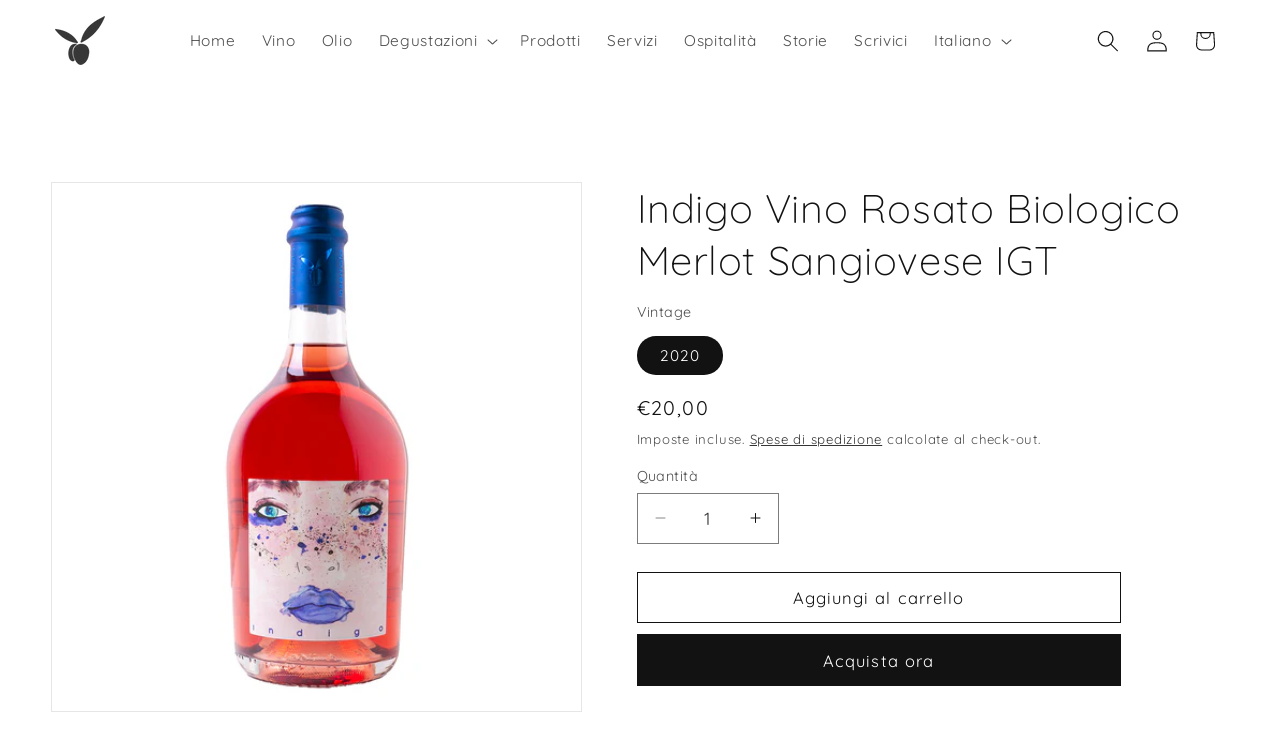

--- FILE ---
content_type: text/html; charset=utf-8
request_url: https://inserrata.com/products/indigo-vino-rosato-biologico-merlot-sangiovese-igt
body_size: 31326
content:
<!doctype html>
<html class="js" lang="it">
  <head>
    <meta charset="utf-8">
    <meta http-equiv="X-UA-Compatible" content="IE=edge">
    <meta name="viewport" content="width=device-width,initial-scale=1">
    <meta name="theme-color" content="">
    <link rel="canonical" href="https://inserrata.com/products/indigo-vino-rosato-biologico-merlot-sangiovese-igt"><link rel="preconnect" href="https://fonts.shopifycdn.com" crossorigin><title>
      Indigo Vino Rosato Biologico Merlot Sangiovese IGT | Inserrata
</title>

    
      <meta name="description" content="Indigo è un vino rosato macerato che offre una combinazione intrigante di aromi e sapori. Con il suo colore affascinante, profilo aromatico pronunciato e caratteristiche di gusto equilibrate, è un&#39;esperienza gustativa unica e indimenticabile.">
    

    

<meta property="og:site_name" content="Inserrata">
<meta property="og:url" content="https://inserrata.com/products/indigo-vino-rosato-biologico-merlot-sangiovese-igt">
<meta property="og:title" content="Indigo Vino Rosato Biologico Merlot Sangiovese IGT | Inserrata">
<meta property="og:type" content="product">
<meta property="og:description" content="Indigo è un vino rosato macerato che offre una combinazione intrigante di aromi e sapori. Con il suo colore affascinante, profilo aromatico pronunciato e caratteristiche di gusto equilibrate, è un&#39;esperienza gustativa unica e indimenticabile."><meta property="og:image" content="http://inserrata.com/cdn/shop/products/indigo_vino_biologico_merlot_sangiovese_san_miniato.jpg?v=1723033395">
  <meta property="og:image:secure_url" content="https://inserrata.com/cdn/shop/products/indigo_vino_biologico_merlot_sangiovese_san_miniato.jpg?v=1723033395">
  <meta property="og:image:width" content="1000">
  <meta property="og:image:height" content="1000"><meta property="og:price:amount" content="20,00">
  <meta property="og:price:currency" content="EUR"><meta name="twitter:site" content="@https://x.com/inserrata"><meta name="twitter:card" content="summary_large_image">
<meta name="twitter:title" content="Indigo Vino Rosato Biologico Merlot Sangiovese IGT | Inserrata">
<meta name="twitter:description" content="Indigo è un vino rosato macerato che offre una combinazione intrigante di aromi e sapori. Con il suo colore affascinante, profilo aromatico pronunciato e caratteristiche di gusto equilibrate, è un&#39;esperienza gustativa unica e indimenticabile.">


    <script src="//inserrata.com/cdn/shop/t/22/assets/constants.js?v=132983761750457495441767104968" defer="defer"></script>
    <script src="//inserrata.com/cdn/shop/t/22/assets/pubsub.js?v=25310214064522200911767105031" defer="defer"></script>
    <script src="//inserrata.com/cdn/shop/t/22/assets/global.js?v=7301445359237545521767104972" defer="defer"></script>
    <script src="//inserrata.com/cdn/shop/t/22/assets/details-disclosure.js?v=13653116266235556501767104969" defer="defer"></script>
    <script src="//inserrata.com/cdn/shop/t/22/assets/details-modal.js?v=25581673532751508451767104970" defer="defer"></script>
    <script src="//inserrata.com/cdn/shop/t/22/assets/search-form.js?v=133129549252120666541767105037" defer="defer"></script><script src="//inserrata.com/cdn/shop/t/22/assets/animations.js?v=88693664871331136111767104941" defer="defer"></script><script>window.performance && window.performance.mark && window.performance.mark('shopify.content_for_header.start');</script><meta name="google-site-verification" content="bCJEm_nk-RDUeM2Ns3LTJSRWz2oN5DuUCYSh-_qfJOA">
<meta name="google-site-verification" content="KI9EeL9waDMPe5UNEHI7Swy4yMjNMcxkIZYzAggg_dk">
<meta name="facebook-domain-verification" content="44kyjn7f9m7260bp5yn80ekzdkrda4">
<meta id="shopify-digital-wallet" name="shopify-digital-wallet" content="/46921285795/digital_wallets/dialog">
<meta name="shopify-checkout-api-token" content="3bcdfae88acfbcc4492ea3e825641905">
<link rel="alternate" hreflang="x-default" href="https://inserrata.com/products/indigo-vino-rosato-biologico-merlot-sangiovese-igt">
<link rel="alternate" hreflang="it" href="https://inserrata.com/products/indigo-vino-rosato-biologico-merlot-sangiovese-igt">
<link rel="alternate" hreflang="en" href="https://inserrata.com/en/products/indigo-merlot-sangiovese-organic-rose-wine-igt">
<link rel="alternate" hreflang="pt" href="https://inserrata.com/pt/products/indigo-vino-rosato-biologico-merlot-sangiovese-igt">
<link rel="alternate" hreflang="ja" href="https://inserrata.com/ja/products/indigo-vino-rosato-biologico-merlot-sangiovese-igt">
<link rel="alternate" hreflang="ko" href="https://inserrata.com/ko/products/indigo-vino-rosato-biologico-merlot-sangiovese-igt">
<link rel="alternate" hreflang="zh-Hans" href="https://inserrata.com/zh-hans/products/indigo-vino-rosato-biologico-merlot-sangiovese-igt">
<link rel="alternate" hreflang="de" href="https://inserrata.com/de/products/indigo-vino-rosato-biologico-merlot-sangiovese-igt">
<link rel="alternate" hreflang="nl" href="https://inserrata.com/nl/products/indigo-vino-rosato-biologico-merlot-sangiovese-igt">
<link rel="alternate" hreflang="da" href="https://inserrata.com/da/products/indigo-oekologisk-rosevin-merlot-sangiovese-igt">
<link rel="alternate" hreflang="pl" href="https://inserrata.com/pl/products/indigo-ekologiczne-wino-rozowe-merlot-sangiovese-igt">
<link rel="alternate" hreflang="zh-Hans-AD" href="https://inserrata.com/zh-hans/products/indigo-vino-rosato-biologico-merlot-sangiovese-igt">
<link rel="alternate" hreflang="zh-Hans-AL" href="https://inserrata.com/zh-hans/products/indigo-vino-rosato-biologico-merlot-sangiovese-igt">
<link rel="alternate" hreflang="zh-Hans-AM" href="https://inserrata.com/zh-hans/products/indigo-vino-rosato-biologico-merlot-sangiovese-igt">
<link rel="alternate" hreflang="zh-Hans-AT" href="https://inserrata.com/zh-hans/products/indigo-vino-rosato-biologico-merlot-sangiovese-igt">
<link rel="alternate" hreflang="zh-Hans-AX" href="https://inserrata.com/zh-hans/products/indigo-vino-rosato-biologico-merlot-sangiovese-igt">
<link rel="alternate" hreflang="zh-Hans-BA" href="https://inserrata.com/zh-hans/products/indigo-vino-rosato-biologico-merlot-sangiovese-igt">
<link rel="alternate" hreflang="zh-Hans-BE" href="https://inserrata.com/zh-hans/products/indigo-vino-rosato-biologico-merlot-sangiovese-igt">
<link rel="alternate" hreflang="zh-Hans-BG" href="https://inserrata.com/zh-hans/products/indigo-vino-rosato-biologico-merlot-sangiovese-igt">
<link rel="alternate" hreflang="zh-Hans-BV" href="https://inserrata.com/zh-hans/products/indigo-vino-rosato-biologico-merlot-sangiovese-igt">
<link rel="alternate" hreflang="zh-Hans-BY" href="https://inserrata.com/zh-hans/products/indigo-vino-rosato-biologico-merlot-sangiovese-igt">
<link rel="alternate" hreflang="zh-Hans-CH" href="https://inserrata.com/zh-hans/products/indigo-vino-rosato-biologico-merlot-sangiovese-igt">
<link rel="alternate" hreflang="zh-Hans-CN" href="https://inserrata.com/zh-hans/products/indigo-vino-rosato-biologico-merlot-sangiovese-igt">
<link rel="alternate" hreflang="zh-Hans-CY" href="https://inserrata.com/zh-hans/products/indigo-vino-rosato-biologico-merlot-sangiovese-igt">
<link rel="alternate" hreflang="zh-Hans-CZ" href="https://inserrata.com/zh-hans/products/indigo-vino-rosato-biologico-merlot-sangiovese-igt">
<link rel="alternate" hreflang="zh-Hans-DE" href="https://inserrata.com/zh-hans/products/indigo-vino-rosato-biologico-merlot-sangiovese-igt">
<link rel="alternate" hreflang="zh-Hans-DK" href="https://inserrata.com/zh-hans/products/indigo-vino-rosato-biologico-merlot-sangiovese-igt">
<link rel="alternate" hreflang="zh-Hans-EE" href="https://inserrata.com/zh-hans/products/indigo-vino-rosato-biologico-merlot-sangiovese-igt">
<link rel="alternate" hreflang="zh-Hans-ES" href="https://inserrata.com/zh-hans/products/indigo-vino-rosato-biologico-merlot-sangiovese-igt">
<link rel="alternate" hreflang="zh-Hans-FI" href="https://inserrata.com/zh-hans/products/indigo-vino-rosato-biologico-merlot-sangiovese-igt">
<link rel="alternate" hreflang="zh-Hans-FO" href="https://inserrata.com/zh-hans/products/indigo-vino-rosato-biologico-merlot-sangiovese-igt">
<link rel="alternate" hreflang="zh-Hans-FR" href="https://inserrata.com/zh-hans/products/indigo-vino-rosato-biologico-merlot-sangiovese-igt">
<link rel="alternate" hreflang="zh-Hans-GB" href="https://inserrata.com/zh-hans/products/indigo-vino-rosato-biologico-merlot-sangiovese-igt">
<link rel="alternate" hreflang="zh-Hans-GE" href="https://inserrata.com/zh-hans/products/indigo-vino-rosato-biologico-merlot-sangiovese-igt">
<link rel="alternate" hreflang="zh-Hans-GG" href="https://inserrata.com/zh-hans/products/indigo-vino-rosato-biologico-merlot-sangiovese-igt">
<link rel="alternate" hreflang="zh-Hans-GI" href="https://inserrata.com/zh-hans/products/indigo-vino-rosato-biologico-merlot-sangiovese-igt">
<link rel="alternate" hreflang="zh-Hans-GL" href="https://inserrata.com/zh-hans/products/indigo-vino-rosato-biologico-merlot-sangiovese-igt">
<link rel="alternate" hreflang="zh-Hans-GP" href="https://inserrata.com/zh-hans/products/indigo-vino-rosato-biologico-merlot-sangiovese-igt">
<link rel="alternate" hreflang="zh-Hans-GR" href="https://inserrata.com/zh-hans/products/indigo-vino-rosato-biologico-merlot-sangiovese-igt">
<link rel="alternate" hreflang="zh-Hans-HR" href="https://inserrata.com/zh-hans/products/indigo-vino-rosato-biologico-merlot-sangiovese-igt">
<link rel="alternate" hreflang="zh-Hans-HU" href="https://inserrata.com/zh-hans/products/indigo-vino-rosato-biologico-merlot-sangiovese-igt">
<link rel="alternate" hreflang="zh-Hans-IE" href="https://inserrata.com/zh-hans/products/indigo-vino-rosato-biologico-merlot-sangiovese-igt">
<link rel="alternate" hreflang="zh-Hans-IM" href="https://inserrata.com/zh-hans/products/indigo-vino-rosato-biologico-merlot-sangiovese-igt">
<link rel="alternate" hreflang="zh-Hans-IS" href="https://inserrata.com/zh-hans/products/indigo-vino-rosato-biologico-merlot-sangiovese-igt">
<link rel="alternate" hreflang="zh-Hans-IT" href="https://inserrata.com/zh-hans/products/indigo-vino-rosato-biologico-merlot-sangiovese-igt">
<link rel="alternate" hreflang="zh-Hans-JE" href="https://inserrata.com/zh-hans/products/indigo-vino-rosato-biologico-merlot-sangiovese-igt">
<link rel="alternate" hreflang="zh-Hans-LI" href="https://inserrata.com/zh-hans/products/indigo-vino-rosato-biologico-merlot-sangiovese-igt">
<link rel="alternate" hreflang="zh-Hans-LT" href="https://inserrata.com/zh-hans/products/indigo-vino-rosato-biologico-merlot-sangiovese-igt">
<link rel="alternate" hreflang="zh-Hans-LU" href="https://inserrata.com/zh-hans/products/indigo-vino-rosato-biologico-merlot-sangiovese-igt">
<link rel="alternate" hreflang="zh-Hans-LV" href="https://inserrata.com/zh-hans/products/indigo-vino-rosato-biologico-merlot-sangiovese-igt">
<link rel="alternate" hreflang="zh-Hans-MC" href="https://inserrata.com/zh-hans/products/indigo-vino-rosato-biologico-merlot-sangiovese-igt">
<link rel="alternate" hreflang="zh-Hans-MD" href="https://inserrata.com/zh-hans/products/indigo-vino-rosato-biologico-merlot-sangiovese-igt">
<link rel="alternate" hreflang="zh-Hans-ME" href="https://inserrata.com/zh-hans/products/indigo-vino-rosato-biologico-merlot-sangiovese-igt">
<link rel="alternate" hreflang="zh-Hans-MK" href="https://inserrata.com/zh-hans/products/indigo-vino-rosato-biologico-merlot-sangiovese-igt">
<link rel="alternate" hreflang="zh-Hans-MT" href="https://inserrata.com/zh-hans/products/indigo-vino-rosato-biologico-merlot-sangiovese-igt">
<link rel="alternate" hreflang="zh-Hans-NL" href="https://inserrata.com/zh-hans/products/indigo-vino-rosato-biologico-merlot-sangiovese-igt">
<link rel="alternate" hreflang="zh-Hans-NO" href="https://inserrata.com/zh-hans/products/indigo-vino-rosato-biologico-merlot-sangiovese-igt">
<link rel="alternate" hreflang="zh-Hans-PL" href="https://inserrata.com/zh-hans/products/indigo-vino-rosato-biologico-merlot-sangiovese-igt">
<link rel="alternate" hreflang="zh-Hans-PT" href="https://inserrata.com/zh-hans/products/indigo-vino-rosato-biologico-merlot-sangiovese-igt">
<link rel="alternate" hreflang="zh-Hans-RE" href="https://inserrata.com/zh-hans/products/indigo-vino-rosato-biologico-merlot-sangiovese-igt">
<link rel="alternate" hreflang="zh-Hans-RO" href="https://inserrata.com/zh-hans/products/indigo-vino-rosato-biologico-merlot-sangiovese-igt">
<link rel="alternate" hreflang="zh-Hans-RS" href="https://inserrata.com/zh-hans/products/indigo-vino-rosato-biologico-merlot-sangiovese-igt">
<link rel="alternate" hreflang="zh-Hans-SE" href="https://inserrata.com/zh-hans/products/indigo-vino-rosato-biologico-merlot-sangiovese-igt">
<link rel="alternate" hreflang="zh-Hans-SI" href="https://inserrata.com/zh-hans/products/indigo-vino-rosato-biologico-merlot-sangiovese-igt">
<link rel="alternate" hreflang="zh-Hans-SJ" href="https://inserrata.com/zh-hans/products/indigo-vino-rosato-biologico-merlot-sangiovese-igt">
<link rel="alternate" hreflang="zh-Hans-SK" href="https://inserrata.com/zh-hans/products/indigo-vino-rosato-biologico-merlot-sangiovese-igt">
<link rel="alternate" hreflang="zh-Hans-SM" href="https://inserrata.com/zh-hans/products/indigo-vino-rosato-biologico-merlot-sangiovese-igt">
<link rel="alternate" hreflang="zh-Hans-TR" href="https://inserrata.com/zh-hans/products/indigo-vino-rosato-biologico-merlot-sangiovese-igt">
<link rel="alternate" hreflang="zh-Hans-UA" href="https://inserrata.com/zh-hans/products/indigo-vino-rosato-biologico-merlot-sangiovese-igt">
<link rel="alternate" hreflang="zh-Hans-US" href="https://inserrata.com/zh-hans/products/indigo-vino-rosato-biologico-merlot-sangiovese-igt">
<link rel="alternate" hreflang="zh-Hans-VA" href="https://inserrata.com/zh-hans/products/indigo-vino-rosato-biologico-merlot-sangiovese-igt">
<link rel="alternate" hreflang="zh-Hans-XK" href="https://inserrata.com/zh-hans/products/indigo-vino-rosato-biologico-merlot-sangiovese-igt">
<link rel="alternate" hreflang="zh-Hans-YT" href="https://inserrata.com/zh-hans/products/indigo-vino-rosato-biologico-merlot-sangiovese-igt">
<link rel="alternate" type="application/json+oembed" href="https://inserrata.com/products/indigo-vino-rosato-biologico-merlot-sangiovese-igt.oembed">
<script async="async" src="/checkouts/internal/preloads.js?locale=it-IT"></script>
<script id="apple-pay-shop-capabilities" type="application/json">{"shopId":46921285795,"countryCode":"IT","currencyCode":"EUR","merchantCapabilities":["supports3DS"],"merchantId":"gid:\/\/shopify\/Shop\/46921285795","merchantName":"Inserrata","requiredBillingContactFields":["postalAddress","email","phone"],"requiredShippingContactFields":["postalAddress","email","phone"],"shippingType":"shipping","supportedNetworks":["visa","maestro","masterCard","amex"],"total":{"type":"pending","label":"Inserrata","amount":"1.00"},"shopifyPaymentsEnabled":true,"supportsSubscriptions":true}</script>
<script id="shopify-features" type="application/json">{"accessToken":"3bcdfae88acfbcc4492ea3e825641905","betas":["rich-media-storefront-analytics"],"domain":"inserrata.com","predictiveSearch":true,"shopId":46921285795,"locale":"it"}</script>
<script>var Shopify = Shopify || {};
Shopify.shop = "inserrata.myshopify.com";
Shopify.locale = "it";
Shopify.currency = {"active":"EUR","rate":"1.0"};
Shopify.country = "IT";
Shopify.theme = {"name":"Updated copy of Copy of Dawn custom 1.0","id":191112773973,"schema_name":"Dawn","schema_version":"15.4.1","theme_store_id":887,"role":"main"};
Shopify.theme.handle = "null";
Shopify.theme.style = {"id":null,"handle":null};
Shopify.cdnHost = "inserrata.com/cdn";
Shopify.routes = Shopify.routes || {};
Shopify.routes.root = "/";</script>
<script type="module">!function(o){(o.Shopify=o.Shopify||{}).modules=!0}(window);</script>
<script>!function(o){function n(){var o=[];function n(){o.push(Array.prototype.slice.apply(arguments))}return n.q=o,n}var t=o.Shopify=o.Shopify||{};t.loadFeatures=n(),t.autoloadFeatures=n()}(window);</script>
<script id="shop-js-analytics" type="application/json">{"pageType":"product"}</script>
<script defer="defer" async type="module" src="//inserrata.com/cdn/shopifycloud/shop-js/modules/v2/client.init-shop-cart-sync_DQIcCFLZ.it.esm.js"></script>
<script defer="defer" async type="module" src="//inserrata.com/cdn/shopifycloud/shop-js/modules/v2/chunk.common_BYLi5q0m.esm.js"></script>
<script type="module">
  await import("//inserrata.com/cdn/shopifycloud/shop-js/modules/v2/client.init-shop-cart-sync_DQIcCFLZ.it.esm.js");
await import("//inserrata.com/cdn/shopifycloud/shop-js/modules/v2/chunk.common_BYLi5q0m.esm.js");

  window.Shopify.SignInWithShop?.initShopCartSync?.({"fedCMEnabled":true,"windoidEnabled":true});

</script>
<script>(function() {
  var isLoaded = false;
  function asyncLoad() {
    if (isLoaded) return;
    isLoaded = true;
    var urls = ["https:\/\/servicify-appointments.herokuapp.com\/public\/frontend-v1.0.0.js?shop=inserrata.myshopify.com","https:\/\/chimpstatic.com\/mcjs-connected\/js\/users\/9e19238762fd09bf259814cbb\/72801c46a2f6f475e7dc3a928.js?shop=inserrata.myshopify.com"];
    for (var i = 0; i < urls.length; i++) {
      var s = document.createElement('script');
      s.type = 'text/javascript';
      s.async = true;
      s.src = urls[i];
      var x = document.getElementsByTagName('script')[0];
      x.parentNode.insertBefore(s, x);
    }
  };
  if(window.attachEvent) {
    window.attachEvent('onload', asyncLoad);
  } else {
    window.addEventListener('load', asyncLoad, false);
  }
})();</script>
<script id="__st">var __st={"a":46921285795,"offset":3600,"reqid":"9becb22d-98dd-4a64-b85a-2415cdbcb979-1768359778","pageurl":"inserrata.com\/products\/indigo-vino-rosato-biologico-merlot-sangiovese-igt","u":"738b03a42152","p":"product","rtyp":"product","rid":5799755284643};</script>
<script>window.ShopifyPaypalV4VisibilityTracking = true;</script>
<script id="captcha-bootstrap">!function(){'use strict';const t='contact',e='account',n='new_comment',o=[[t,t],['blogs',n],['comments',n],[t,'customer']],c=[[e,'customer_login'],[e,'guest_login'],[e,'recover_customer_password'],[e,'create_customer']],r=t=>t.map((([t,e])=>`form[action*='/${t}']:not([data-nocaptcha='true']) input[name='form_type'][value='${e}']`)).join(','),a=t=>()=>t?[...document.querySelectorAll(t)].map((t=>t.form)):[];function s(){const t=[...o],e=r(t);return a(e)}const i='password',u='form_key',d=['recaptcha-v3-token','g-recaptcha-response','h-captcha-response',i],f=()=>{try{return window.sessionStorage}catch{return}},m='__shopify_v',_=t=>t.elements[u];function p(t,e,n=!1){try{const o=window.sessionStorage,c=JSON.parse(o.getItem(e)),{data:r}=function(t){const{data:e,action:n}=t;return t[m]||n?{data:e,action:n}:{data:t,action:n}}(c);for(const[e,n]of Object.entries(r))t.elements[e]&&(t.elements[e].value=n);n&&o.removeItem(e)}catch(o){console.error('form repopulation failed',{error:o})}}const l='form_type',E='cptcha';function T(t){t.dataset[E]=!0}const w=window,h=w.document,L='Shopify',v='ce_forms',y='captcha';let A=!1;((t,e)=>{const n=(g='f06e6c50-85a8-45c8-87d0-21a2b65856fe',I='https://cdn.shopify.com/shopifycloud/storefront-forms-hcaptcha/ce_storefront_forms_captcha_hcaptcha.v1.5.2.iife.js',D={infoText:'Protetto da hCaptcha',privacyText:'Privacy',termsText:'Termini'},(t,e,n)=>{const o=w[L][v],c=o.bindForm;if(c)return c(t,g,e,D).then(n);var r;o.q.push([[t,g,e,D],n]),r=I,A||(h.body.append(Object.assign(h.createElement('script'),{id:'captcha-provider',async:!0,src:r})),A=!0)});var g,I,D;w[L]=w[L]||{},w[L][v]=w[L][v]||{},w[L][v].q=[],w[L][y]=w[L][y]||{},w[L][y].protect=function(t,e){n(t,void 0,e),T(t)},Object.freeze(w[L][y]),function(t,e,n,w,h,L){const[v,y,A,g]=function(t,e,n){const i=e?o:[],u=t?c:[],d=[...i,...u],f=r(d),m=r(i),_=r(d.filter((([t,e])=>n.includes(e))));return[a(f),a(m),a(_),s()]}(w,h,L),I=t=>{const e=t.target;return e instanceof HTMLFormElement?e:e&&e.form},D=t=>v().includes(t);t.addEventListener('submit',(t=>{const e=I(t);if(!e)return;const n=D(e)&&!e.dataset.hcaptchaBound&&!e.dataset.recaptchaBound,o=_(e),c=g().includes(e)&&(!o||!o.value);(n||c)&&t.preventDefault(),c&&!n&&(function(t){try{if(!f())return;!function(t){const e=f();if(!e)return;const n=_(t);if(!n)return;const o=n.value;o&&e.removeItem(o)}(t);const e=Array.from(Array(32),(()=>Math.random().toString(36)[2])).join('');!function(t,e){_(t)||t.append(Object.assign(document.createElement('input'),{type:'hidden',name:u})),t.elements[u].value=e}(t,e),function(t,e){const n=f();if(!n)return;const o=[...t.querySelectorAll(`input[type='${i}']`)].map((({name:t})=>t)),c=[...d,...o],r={};for(const[a,s]of new FormData(t).entries())c.includes(a)||(r[a]=s);n.setItem(e,JSON.stringify({[m]:1,action:t.action,data:r}))}(t,e)}catch(e){console.error('failed to persist form',e)}}(e),e.submit())}));const S=(t,e)=>{t&&!t.dataset[E]&&(n(t,e.some((e=>e===t))),T(t))};for(const o of['focusin','change'])t.addEventListener(o,(t=>{const e=I(t);D(e)&&S(e,y())}));const B=e.get('form_key'),M=e.get(l),P=B&&M;t.addEventListener('DOMContentLoaded',(()=>{const t=y();if(P)for(const e of t)e.elements[l].value===M&&p(e,B);[...new Set([...A(),...v().filter((t=>'true'===t.dataset.shopifyCaptcha))])].forEach((e=>S(e,t)))}))}(h,new URLSearchParams(w.location.search),n,t,e,['guest_login'])})(!0,!0)}();</script>
<script integrity="sha256-4kQ18oKyAcykRKYeNunJcIwy7WH5gtpwJnB7kiuLZ1E=" data-source-attribution="shopify.loadfeatures" defer="defer" src="//inserrata.com/cdn/shopifycloud/storefront/assets/storefront/load_feature-a0a9edcb.js" crossorigin="anonymous"></script>
<script data-source-attribution="shopify.dynamic_checkout.dynamic.init">var Shopify=Shopify||{};Shopify.PaymentButton=Shopify.PaymentButton||{isStorefrontPortableWallets:!0,init:function(){window.Shopify.PaymentButton.init=function(){};var t=document.createElement("script");t.src="https://inserrata.com/cdn/shopifycloud/portable-wallets/latest/portable-wallets.it.js",t.type="module",document.head.appendChild(t)}};
</script>
<script data-source-attribution="shopify.dynamic_checkout.buyer_consent">
  function portableWalletsHideBuyerConsent(e){var t=document.getElementById("shopify-buyer-consent"),n=document.getElementById("shopify-subscription-policy-button");t&&n&&(t.classList.add("hidden"),t.setAttribute("aria-hidden","true"),n.removeEventListener("click",e))}function portableWalletsShowBuyerConsent(e){var t=document.getElementById("shopify-buyer-consent"),n=document.getElementById("shopify-subscription-policy-button");t&&n&&(t.classList.remove("hidden"),t.removeAttribute("aria-hidden"),n.addEventListener("click",e))}window.Shopify?.PaymentButton&&(window.Shopify.PaymentButton.hideBuyerConsent=portableWalletsHideBuyerConsent,window.Shopify.PaymentButton.showBuyerConsent=portableWalletsShowBuyerConsent);
</script>
<script>
  function portableWalletsCleanup(e){e&&e.src&&console.error("Failed to load portable wallets script "+e.src);var t=document.querySelectorAll("shopify-accelerated-checkout .shopify-payment-button__skeleton, shopify-accelerated-checkout-cart .wallet-cart-button__skeleton"),e=document.getElementById("shopify-buyer-consent");for(let e=0;e<t.length;e++)t[e].remove();e&&e.remove()}function portableWalletsNotLoadedAsModule(e){e instanceof ErrorEvent&&"string"==typeof e.message&&e.message.includes("import.meta")&&"string"==typeof e.filename&&e.filename.includes("portable-wallets")&&(window.removeEventListener("error",portableWalletsNotLoadedAsModule),window.Shopify.PaymentButton.failedToLoad=e,"loading"===document.readyState?document.addEventListener("DOMContentLoaded",window.Shopify.PaymentButton.init):window.Shopify.PaymentButton.init())}window.addEventListener("error",portableWalletsNotLoadedAsModule);
</script>

<script type="module" src="https://inserrata.com/cdn/shopifycloud/portable-wallets/latest/portable-wallets.it.js" onError="portableWalletsCleanup(this)" crossorigin="anonymous"></script>
<script nomodule>
  document.addEventListener("DOMContentLoaded", portableWalletsCleanup);
</script>

<script id='scb4127' type='text/javascript' async='' src='https://inserrata.com/cdn/shopifycloud/privacy-banner/storefront-banner.js'></script><link id="shopify-accelerated-checkout-styles" rel="stylesheet" media="screen" href="https://inserrata.com/cdn/shopifycloud/portable-wallets/latest/accelerated-checkout-backwards-compat.css" crossorigin="anonymous">
<style id="shopify-accelerated-checkout-cart">
        #shopify-buyer-consent {
  margin-top: 1em;
  display: inline-block;
  width: 100%;
}

#shopify-buyer-consent.hidden {
  display: none;
}

#shopify-subscription-policy-button {
  background: none;
  border: none;
  padding: 0;
  text-decoration: underline;
  font-size: inherit;
  cursor: pointer;
}

#shopify-subscription-policy-button::before {
  box-shadow: none;
}

      </style>
<script id="sections-script" data-sections="header" defer="defer" src="//inserrata.com/cdn/shop/t/22/compiled_assets/scripts.js?2721"></script>
<script>window.performance && window.performance.mark && window.performance.mark('shopify.content_for_header.end');</script>


    <style data-shopify>
      @font-face {
  font-family: Quicksand;
  font-weight: 400;
  font-style: normal;
  font-display: swap;
  src: url("//inserrata.com/cdn/fonts/quicksand/quicksand_n4.bf8322a9d1da765aa396ad7b6eeb81930a6214de.woff2") format("woff2"),
       url("//inserrata.com/cdn/fonts/quicksand/quicksand_n4.fa4cbd232d3483059e72b11f7239959a64c98426.woff") format("woff");
}

      @font-face {
  font-family: Quicksand;
  font-weight: 700;
  font-style: normal;
  font-display: swap;
  src: url("//inserrata.com/cdn/fonts/quicksand/quicksand_n7.d375fe11182475f82f7bb6306a0a0e4018995610.woff2") format("woff2"),
       url("//inserrata.com/cdn/fonts/quicksand/quicksand_n7.8ac2ae2fc4b90ef79aaa7aedb927d39f9f9aa3f4.woff") format("woff");
}

      
      
      @font-face {
  font-family: Quicksand;
  font-weight: 300;
  font-style: normal;
  font-display: swap;
  src: url("//inserrata.com/cdn/fonts/quicksand/quicksand_n3.c2ef0e492caecbdb8e327c69b68cd550e0c0f353.woff2") format("woff2"),
       url("//inserrata.com/cdn/fonts/quicksand/quicksand_n3.a05833ef989fa46d75b96396c21ab4abf30abf2e.woff") format("woff");
}


      
        :root,
        .color-scheme-1 {
          --color-background: 255,255,255;
        
          --gradient-background: #ffffff;
        

        

        --color-foreground: 18,18,18;
        --color-background-contrast: 191,191,191;
        --color-shadow: 18,18,18;
        --color-button: 18,18,18;
        --color-button-text: 255,255,255;
        --color-secondary-button: 255,255,255;
        --color-secondary-button-text: 18,18,18;
        --color-link: 18,18,18;
        --color-badge-foreground: 18,18,18;
        --color-badge-background: 255,255,255;
        --color-badge-border: 18,18,18;
        --payment-terms-background-color: rgb(255 255 255);
      }
      
        
        .color-scheme-2 {
          --color-background: 243,243,243;
        
          --gradient-background: #f3f3f3;
        

        

        --color-foreground: 18,18,18;
        --color-background-contrast: 179,179,179;
        --color-shadow: 18,18,18;
        --color-button: 18,18,18;
        --color-button-text: 243,243,243;
        --color-secondary-button: 243,243,243;
        --color-secondary-button-text: 18,18,18;
        --color-link: 18,18,18;
        --color-badge-foreground: 18,18,18;
        --color-badge-background: 243,243,243;
        --color-badge-border: 18,18,18;
        --payment-terms-background-color: rgb(243 243 243);
      }
      
        
        .color-scheme-3 {
          --color-background: 18,18,18;
        
          --gradient-background: #121212;
        

        

        --color-foreground: 255,255,255;
        --color-background-contrast: 146,146,146;
        --color-shadow: 18,18,18;
        --color-button: 255,255,255;
        --color-button-text: 18,18,18;
        --color-secondary-button: 18,18,18;
        --color-secondary-button-text: 255,255,255;
        --color-link: 255,255,255;
        --color-badge-foreground: 255,255,255;
        --color-badge-background: 18,18,18;
        --color-badge-border: 255,255,255;
        --payment-terms-background-color: rgb(18 18 18);
      }
      
        
        .color-scheme-4 {
          --color-background: 18,18,18;
        
          --gradient-background: #121212;
        

        

        --color-foreground: 255,255,255;
        --color-background-contrast: 146,146,146;
        --color-shadow: 18,18,18;
        --color-button: 255,255,255;
        --color-button-text: 18,18,18;
        --color-secondary-button: 18,18,18;
        --color-secondary-button-text: 255,255,255;
        --color-link: 255,255,255;
        --color-badge-foreground: 255,255,255;
        --color-badge-background: 18,18,18;
        --color-badge-border: 255,255,255;
        --payment-terms-background-color: rgb(18 18 18);
      }
      
        
        .color-scheme-5 {
          --color-background: 51,79,180;
        
          --gradient-background: #334fb4;
        

        

        --color-foreground: 255,255,255;
        --color-background-contrast: 23,35,81;
        --color-shadow: 18,18,18;
        --color-button: 255,255,255;
        --color-button-text: 51,79,180;
        --color-secondary-button: 51,79,180;
        --color-secondary-button-text: 255,255,255;
        --color-link: 255,255,255;
        --color-badge-foreground: 255,255,255;
        --color-badge-background: 51,79,180;
        --color-badge-border: 255,255,255;
        --payment-terms-background-color: rgb(51 79 180);
      }
      

      body, .color-scheme-1, .color-scheme-2, .color-scheme-3, .color-scheme-4, .color-scheme-5 {
        color: rgba(var(--color-foreground), 0.75);
        background-color: rgb(var(--color-background));
      }

      :root {
        --font-body-family: Quicksand, sans-serif;
        --font-body-style: normal;
        --font-body-weight: 400;
        --font-body-weight-bold: 700;

        --font-heading-family: Quicksand, sans-serif;
        --font-heading-style: normal;
        --font-heading-weight: 300;

        --font-body-scale: 1.1;
        --font-heading-scale: 0.9090909090909091;

        --media-padding: px;
        --media-border-opacity: 0.1;
        --media-border-width: 1px;
        --media-radius: 0px;
        --media-shadow-opacity: 0.0;
        --media-shadow-horizontal-offset: 0px;
        --media-shadow-vertical-offset: 4px;
        --media-shadow-blur-radius: 25px;
        --media-shadow-visible: 0;

        --page-width: 140rem;
        --page-width-margin: 0rem;

        --product-card-image-padding: 0.0rem;
        --product-card-corner-radius: 0.0rem;
        --product-card-text-alignment: left;
        --product-card-border-width: 0.0rem;
        --product-card-border-opacity: 0.1;
        --product-card-shadow-opacity: 0.0;
        --product-card-shadow-visible: 0;
        --product-card-shadow-horizontal-offset: 0.0rem;
        --product-card-shadow-vertical-offset: 0.4rem;
        --product-card-shadow-blur-radius: 0.5rem;

        --collection-card-image-padding: 0.0rem;
        --collection-card-corner-radius: 0.0rem;
        --collection-card-text-alignment: left;
        --collection-card-border-width: 0.0rem;
        --collection-card-border-opacity: 0.1;
        --collection-card-shadow-opacity: 0.0;
        --collection-card-shadow-visible: 0;
        --collection-card-shadow-horizontal-offset: 0.0rem;
        --collection-card-shadow-vertical-offset: 0.4rem;
        --collection-card-shadow-blur-radius: 0.5rem;

        --blog-card-image-padding: 0.0rem;
        --blog-card-corner-radius: 0.0rem;
        --blog-card-text-alignment: left;
        --blog-card-border-width: 0.0rem;
        --blog-card-border-opacity: 0.1;
        --blog-card-shadow-opacity: 0.0;
        --blog-card-shadow-visible: 0;
        --blog-card-shadow-horizontal-offset: 0.0rem;
        --blog-card-shadow-vertical-offset: 0.4rem;
        --blog-card-shadow-blur-radius: 0.5rem;

        --badge-corner-radius: 4.0rem;

        --popup-border-width: 1px;
        --popup-border-opacity: 0.1;
        --popup-corner-radius: 0px;
        --popup-shadow-opacity: 0.0;
        --popup-shadow-horizontal-offset: 0px;
        --popup-shadow-vertical-offset: 4px;
        --popup-shadow-blur-radius: 5px;

        --drawer-border-width: 1px;
        --drawer-border-opacity: 0.1;
        --drawer-shadow-opacity: 0.0;
        --drawer-shadow-horizontal-offset: 0px;
        --drawer-shadow-vertical-offset: 4px;
        --drawer-shadow-blur-radius: 5px;

        --spacing-sections-desktop: 0px;
        --spacing-sections-mobile: 0px;

        --grid-desktop-vertical-spacing: 8px;
        --grid-desktop-horizontal-spacing: 8px;
        --grid-mobile-vertical-spacing: 4px;
        --grid-mobile-horizontal-spacing: 4px;

        --text-boxes-border-opacity: 0.1;
        --text-boxes-border-width: 0px;
        --text-boxes-radius: 0px;
        --text-boxes-shadow-opacity: 0.0;
        --text-boxes-shadow-visible: 0;
        --text-boxes-shadow-horizontal-offset: 0px;
        --text-boxes-shadow-vertical-offset: 4px;
        --text-boxes-shadow-blur-radius: 5px;

        --buttons-radius: 0px;
        --buttons-radius-outset: 0px;
        --buttons-border-width: 1px;
        --buttons-border-opacity: 1.0;
        --buttons-shadow-opacity: 0.0;
        --buttons-shadow-visible: 0;
        --buttons-shadow-horizontal-offset: 0px;
        --buttons-shadow-vertical-offset: 4px;
        --buttons-shadow-blur-radius: 5px;
        --buttons-border-offset: 0px;

        --inputs-radius: 0px;
        --inputs-border-width: 1px;
        --inputs-border-opacity: 0.55;
        --inputs-shadow-opacity: 0.0;
        --inputs-shadow-horizontal-offset: 0px;
        --inputs-margin-offset: 0px;
        --inputs-shadow-vertical-offset: 4px;
        --inputs-shadow-blur-radius: 5px;
        --inputs-radius-outset: 0px;

        --variant-pills-radius: 40px;
        --variant-pills-border-width: 1px;
        --variant-pills-border-opacity: 0.55;
        --variant-pills-shadow-opacity: 0.0;
        --variant-pills-shadow-horizontal-offset: 0px;
        --variant-pills-shadow-vertical-offset: 4px;
        --variant-pills-shadow-blur-radius: 5px;
      }

      *,
      *::before,
      *::after {
        box-sizing: inherit;
      }

      html {
        box-sizing: border-box;
        font-size: calc(var(--font-body-scale) * 62.5%);
        height: 100%;
      }

      body {
        display: grid;
        grid-template-rows: auto auto 1fr auto;
        grid-template-columns: 100%;
        min-height: 100%;
        margin: 0;
        font-size: 1.5rem;
        letter-spacing: 0.06rem;
        line-height: calc(1 + 0.8 / var(--font-body-scale));
        font-family: var(--font-body-family);
        font-style: var(--font-body-style);
        font-weight: var(--font-body-weight);
      }

      @media screen and (min-width: 750px) {
        body {
          font-size: 1.6rem;
        }
      }
    </style>

    <link href="//inserrata.com/cdn/shop/t/22/assets/base.css?v=133680370171729702811767952961" rel="stylesheet" type="text/css" media="all" />
    <link rel="stylesheet" href="//inserrata.com/cdn/shop/t/22/assets/component-cart-items.css?v=13033300910818915211767104947" media="print" onload="this.media='all'">
      <link rel="preload" as="font" href="//inserrata.com/cdn/fonts/quicksand/quicksand_n4.bf8322a9d1da765aa396ad7b6eeb81930a6214de.woff2" type="font/woff2" crossorigin>
      

      <link rel="preload" as="font" href="//inserrata.com/cdn/fonts/quicksand/quicksand_n3.c2ef0e492caecbdb8e327c69b68cd550e0c0f353.woff2" type="font/woff2" crossorigin>
      
<link href="//inserrata.com/cdn/shop/t/22/assets/component-localization-form.css?v=124074499295750918661767347871" rel="stylesheet" type="text/css" media="all" />
      <script src="//inserrata.com/cdn/shop/t/22/assets/localization-form.js?v=144176611646395275351767105022" defer="defer"></script><link
        rel="stylesheet"
        href="//inserrata.com/cdn/shop/t/22/assets/component-predictive-search.css?v=118923337488134913561767104959"
        media="print"
        onload="this.media='all'"
      ><script>
      if (Shopify.designMode) {
        document.documentElement.classList.add('shopify-design-mode');
      }
    </script>
  <!-- BEGIN app block: shopify://apps/chaty-chat-buttons-whatsapp/blocks/chaty/0aaf5812-760f-4dd7-be9b-cca564d8200b --><script
  type="text/javascript"
  async="true"
  src="https://cdn.chaty.app/pixel.js?id=TDxXtBUk&shop=inserrata.myshopify.com"></script>

<!-- END app block --><!-- BEGIN app block: shopify://apps/izyrent/blocks/izyrent/cda4a37a-6d4d-4f3d-b8e5-c19d5c367c6a --><script></script>
<script>
var izyrent_shopify_js = `//inserrata.com/cdn/shopifycloud/storefront/assets/themes_support/api.jquery-7ab1a3a4.js`;
var izyrent_current_page = `product`;

var izyrent_currency_format = `€{{amount_with_comma_separator}}`;

var izyrent_money_format = `€1.000,00`;
</script>


<script>
var izyrentSettings = `{"timezone":{"ianaTimezone":"Europe/Rome","timezoneOffset":"+0200","currencyCode":"EUR"},"storefront":"6a6a3ad4bd47e0069e4f6ea0836ac141","timeFormat":"12","translate":"auto","redirectCheckout":"default","disabledDatesGlobal":"","couponPrefix":"IZYRENT_","theme":{},"translations":{},"showMonths":{"md":"1","lg":"1"},"quantityPosition":"default","startCal":"default","displayCal":"default","displayPrice":"default","deposit":{"id":"51323785380181","amount":0,"percent":0},"checkoutMode":"default","showFinalPriceOnly":"disabled","sections":[{"label":"Calendar","value":"calendar"},{"label":"Resume","value":"resume"},{"label":"Add-ons","value":"addons"},{"label":"Requests","value":"requests"}],"syncDates":"disabled","countdown":"disabled","expiration":"15"}`;
if(typeof izyrentSettings === "string"){
  izyrentSettings = izyrentSettings.replace(/=>/g, ":");
  izyrentSettings = JSON.parse(izyrentSettings);
}

var izyrent_product_meta = {product : {id : 5799755284643 ,handle:`indigo-vino-rosato-biologico-merlot-sangiovese-igt`,tags:`indacomerlotorganicwinerosewinesangiovesesanminiatowine`,collections: [
      
        { id: 629980692821 },
      
    ], variants : [{id : 41144087969955, price :2000},]}}; 



 
</script>


<style>
.cart-count-bubble,.cart-item .quantity{ display:none;}
.mw-apo-configure-link{ display:none !important;}
.izyloader {
    padding: 10px;
    max-width: 44rem;
    width: 100%;
}
.izyloader > span {
  width: 48px;
  height: 48px;
  border-radius: 50%;
  display: inline-block;
  position: relative;
  border: 10px solid;
  border-color: rgb(0 0 0 / 7%) rgb(0 0 0 / 14%) rgb(0 0 0 / 21%) rgb(0 0 0 / 28%);
  box-sizing: border-box;
  animation: rotation 0.8s linear infinite;
  display: flex;
  margin: auto;
  padding-top: 10px;
}
body.izyloaderhide .izyloader,.cart-item__details .cart-item__discounted-prices{display:none !important;}
@keyframes rotation {
  0% {
    transform: rotate(0deg);
  }
  100% {
    transform: rotate(360deg);
  }
} 
</style>
<script>

 if(izyrentSettings?.theme?.text?.resume) {
     const color = izyrentSettings.theme.text.resume;
 
    const updateOpacity = (rgba, newOpacity) =>
                rgba.replace(
                  /rgba\((\d+),\s*(\d+),\s*(\d+),\s*[\d.]+\)/,
                  `rgba($1, $2, $3, ${newOpacity})`
                );

            
              let css = `.izyloader > span {border-color: ${updateOpacity(
               color,
                0.07
              )} ${updateOpacity(color, 0.14)} ${updateOpacity(
                color,
                0.21
              )} ${updateOpacity(color, 0.28)} !important;}`;

      document.head.insertAdjacentHTML('beforeend', `<style>${css}</style>`);
      
  }

</script>


<script src="https://izyrent.speaz.com/izyrent.js?shop=inserrata.myshopify.com&v=1768323350565" async></script>

<!-- END app block --><!-- BEGIN app block: shopify://apps/optimonk-popup-cro-a-b-test/blocks/app-embed/0b488be1-fc0a-4fe6-8793-f2bef383dba8 -->
<script async src="https://onsite.optimonk.com/script.js?account=194510&origin=shopify-app-embed-block"></script>




<!-- END app block --><script src="https://cdn.shopify.com/extensions/019bb91a-52c9-7fc8-97fc-c565d3ac8f4a/digital-appointments-411/assets/embedInit.js" type="text/javascript" defer="defer"></script>
<link href="https://cdn.shopify.com/extensions/019bb91a-52c9-7fc8-97fc-c565d3ac8f4a/digital-appointments-411/assets/style.css" rel="stylesheet" type="text/css" media="all">
<link href="https://monorail-edge.shopifysvc.com" rel="dns-prefetch">
<script>(function(){if ("sendBeacon" in navigator && "performance" in window) {try {var session_token_from_headers = performance.getEntriesByType('navigation')[0].serverTiming.find(x => x.name == '_s').description;} catch {var session_token_from_headers = undefined;}var session_cookie_matches = document.cookie.match(/_shopify_s=([^;]*)/);var session_token_from_cookie = session_cookie_matches && session_cookie_matches.length === 2 ? session_cookie_matches[1] : "";var session_token = session_token_from_headers || session_token_from_cookie || "";function handle_abandonment_event(e) {var entries = performance.getEntries().filter(function(entry) {return /monorail-edge.shopifysvc.com/.test(entry.name);});if (!window.abandonment_tracked && entries.length === 0) {window.abandonment_tracked = true;var currentMs = Date.now();var navigation_start = performance.timing.navigationStart;var payload = {shop_id: 46921285795,url: window.location.href,navigation_start,duration: currentMs - navigation_start,session_token,page_type: "product"};window.navigator.sendBeacon("https://monorail-edge.shopifysvc.com/v1/produce", JSON.stringify({schema_id: "online_store_buyer_site_abandonment/1.1",payload: payload,metadata: {event_created_at_ms: currentMs,event_sent_at_ms: currentMs}}));}}window.addEventListener('pagehide', handle_abandonment_event);}}());</script>
<script id="web-pixels-manager-setup">(function e(e,d,r,n,o){if(void 0===o&&(o={}),!Boolean(null===(a=null===(i=window.Shopify)||void 0===i?void 0:i.analytics)||void 0===a?void 0:a.replayQueue)){var i,a;window.Shopify=window.Shopify||{};var t=window.Shopify;t.analytics=t.analytics||{};var s=t.analytics;s.replayQueue=[],s.publish=function(e,d,r){return s.replayQueue.push([e,d,r]),!0};try{self.performance.mark("wpm:start")}catch(e){}var l=function(){var e={modern:/Edge?\/(1{2}[4-9]|1[2-9]\d|[2-9]\d{2}|\d{4,})\.\d+(\.\d+|)|Firefox\/(1{2}[4-9]|1[2-9]\d|[2-9]\d{2}|\d{4,})\.\d+(\.\d+|)|Chrom(ium|e)\/(9{2}|\d{3,})\.\d+(\.\d+|)|(Maci|X1{2}).+ Version\/(15\.\d+|(1[6-9]|[2-9]\d|\d{3,})\.\d+)([,.]\d+|)( \(\w+\)|)( Mobile\/\w+|) Safari\/|Chrome.+OPR\/(9{2}|\d{3,})\.\d+\.\d+|(CPU[ +]OS|iPhone[ +]OS|CPU[ +]iPhone|CPU IPhone OS|CPU iPad OS)[ +]+(15[._]\d+|(1[6-9]|[2-9]\d|\d{3,})[._]\d+)([._]\d+|)|Android:?[ /-](13[3-9]|1[4-9]\d|[2-9]\d{2}|\d{4,})(\.\d+|)(\.\d+|)|Android.+Firefox\/(13[5-9]|1[4-9]\d|[2-9]\d{2}|\d{4,})\.\d+(\.\d+|)|Android.+Chrom(ium|e)\/(13[3-9]|1[4-9]\d|[2-9]\d{2}|\d{4,})\.\d+(\.\d+|)|SamsungBrowser\/([2-9]\d|\d{3,})\.\d+/,legacy:/Edge?\/(1[6-9]|[2-9]\d|\d{3,})\.\d+(\.\d+|)|Firefox\/(5[4-9]|[6-9]\d|\d{3,})\.\d+(\.\d+|)|Chrom(ium|e)\/(5[1-9]|[6-9]\d|\d{3,})\.\d+(\.\d+|)([\d.]+$|.*Safari\/(?![\d.]+ Edge\/[\d.]+$))|(Maci|X1{2}).+ Version\/(10\.\d+|(1[1-9]|[2-9]\d|\d{3,})\.\d+)([,.]\d+|)( \(\w+\)|)( Mobile\/\w+|) Safari\/|Chrome.+OPR\/(3[89]|[4-9]\d|\d{3,})\.\d+\.\d+|(CPU[ +]OS|iPhone[ +]OS|CPU[ +]iPhone|CPU IPhone OS|CPU iPad OS)[ +]+(10[._]\d+|(1[1-9]|[2-9]\d|\d{3,})[._]\d+)([._]\d+|)|Android:?[ /-](13[3-9]|1[4-9]\d|[2-9]\d{2}|\d{4,})(\.\d+|)(\.\d+|)|Mobile Safari.+OPR\/([89]\d|\d{3,})\.\d+\.\d+|Android.+Firefox\/(13[5-9]|1[4-9]\d|[2-9]\d{2}|\d{4,})\.\d+(\.\d+|)|Android.+Chrom(ium|e)\/(13[3-9]|1[4-9]\d|[2-9]\d{2}|\d{4,})\.\d+(\.\d+|)|Android.+(UC? ?Browser|UCWEB|U3)[ /]?(15\.([5-9]|\d{2,})|(1[6-9]|[2-9]\d|\d{3,})\.\d+)\.\d+|SamsungBrowser\/(5\.\d+|([6-9]|\d{2,})\.\d+)|Android.+MQ{2}Browser\/(14(\.(9|\d{2,})|)|(1[5-9]|[2-9]\d|\d{3,})(\.\d+|))(\.\d+|)|K[Aa][Ii]OS\/(3\.\d+|([4-9]|\d{2,})\.\d+)(\.\d+|)/},d=e.modern,r=e.legacy,n=navigator.userAgent;return n.match(d)?"modern":n.match(r)?"legacy":"unknown"}(),u="modern"===l?"modern":"legacy",c=(null!=n?n:{modern:"",legacy:""})[u],f=function(e){return[e.baseUrl,"/wpm","/b",e.hashVersion,"modern"===e.buildTarget?"m":"l",".js"].join("")}({baseUrl:d,hashVersion:r,buildTarget:u}),m=function(e){var d=e.version,r=e.bundleTarget,n=e.surface,o=e.pageUrl,i=e.monorailEndpoint;return{emit:function(e){var a=e.status,t=e.errorMsg,s=(new Date).getTime(),l=JSON.stringify({metadata:{event_sent_at_ms:s},events:[{schema_id:"web_pixels_manager_load/3.1",payload:{version:d,bundle_target:r,page_url:o,status:a,surface:n,error_msg:t},metadata:{event_created_at_ms:s}}]});if(!i)return console&&console.warn&&console.warn("[Web Pixels Manager] No Monorail endpoint provided, skipping logging."),!1;try{return self.navigator.sendBeacon.bind(self.navigator)(i,l)}catch(e){}var u=new XMLHttpRequest;try{return u.open("POST",i,!0),u.setRequestHeader("Content-Type","text/plain"),u.send(l),!0}catch(e){return console&&console.warn&&console.warn("[Web Pixels Manager] Got an unhandled error while logging to Monorail."),!1}}}}({version:r,bundleTarget:l,surface:e.surface,pageUrl:self.location.href,monorailEndpoint:e.monorailEndpoint});try{o.browserTarget=l,function(e){var d=e.src,r=e.async,n=void 0===r||r,o=e.onload,i=e.onerror,a=e.sri,t=e.scriptDataAttributes,s=void 0===t?{}:t,l=document.createElement("script"),u=document.querySelector("head"),c=document.querySelector("body");if(l.async=n,l.src=d,a&&(l.integrity=a,l.crossOrigin="anonymous"),s)for(var f in s)if(Object.prototype.hasOwnProperty.call(s,f))try{l.dataset[f]=s[f]}catch(e){}if(o&&l.addEventListener("load",o),i&&l.addEventListener("error",i),u)u.appendChild(l);else{if(!c)throw new Error("Did not find a head or body element to append the script");c.appendChild(l)}}({src:f,async:!0,onload:function(){if(!function(){var e,d;return Boolean(null===(d=null===(e=window.Shopify)||void 0===e?void 0:e.analytics)||void 0===d?void 0:d.initialized)}()){var d=window.webPixelsManager.init(e)||void 0;if(d){var r=window.Shopify.analytics;r.replayQueue.forEach((function(e){var r=e[0],n=e[1],o=e[2];d.publishCustomEvent(r,n,o)})),r.replayQueue=[],r.publish=d.publishCustomEvent,r.visitor=d.visitor,r.initialized=!0}}},onerror:function(){return m.emit({status:"failed",errorMsg:"".concat(f," has failed to load")})},sri:function(e){var d=/^sha384-[A-Za-z0-9+/=]+$/;return"string"==typeof e&&d.test(e)}(c)?c:"",scriptDataAttributes:o}),m.emit({status:"loading"})}catch(e){m.emit({status:"failed",errorMsg:(null==e?void 0:e.message)||"Unknown error"})}}})({shopId: 46921285795,storefrontBaseUrl: "https://inserrata.com",extensionsBaseUrl: "https://extensions.shopifycdn.com/cdn/shopifycloud/web-pixels-manager",monorailEndpoint: "https://monorail-edge.shopifysvc.com/unstable/produce_batch",surface: "storefront-renderer",enabledBetaFlags: ["2dca8a86","a0d5f9d2"],webPixelsConfigList: [{"id":"2295759189","configuration":"{\"accountID\":\"194510\"}","eventPayloadVersion":"v1","runtimeContext":"STRICT","scriptVersion":"e9702cc0fbdd9453d46c7ca8e2f5a5f4","type":"APP","apiClientId":956606,"privacyPurposes":[],"dataSharingAdjustments":{"protectedCustomerApprovalScopes":["read_customer_personal_data"]}},{"id":"1066008917","configuration":"{\"config\":\"{\\\"google_tag_ids\\\":[\\\"G-VHCXWCBD3W\\\",\\\"AW-867817300\\\",\\\"GT-M6QSTCC\\\"],\\\"target_country\\\":\\\"IT\\\",\\\"gtag_events\\\":[{\\\"type\\\":\\\"begin_checkout\\\",\\\"action_label\\\":[\\\"G-VHCXWCBD3W\\\",\\\"AW-867817300\\\/B0V2CPuDuN8BENSu550D\\\"]},{\\\"type\\\":\\\"search\\\",\\\"action_label\\\":[\\\"G-VHCXWCBD3W\\\",\\\"AW-867817300\\\/rB6DCP6DuN8BENSu550D\\\"]},{\\\"type\\\":\\\"view_item\\\",\\\"action_label\\\":[\\\"G-VHCXWCBD3W\\\",\\\"AW-867817300\\\/NHZ0CPWDuN8BENSu550D\\\",\\\"MC-6E919FSFW7\\\"]},{\\\"type\\\":\\\"purchase\\\",\\\"action_label\\\":[\\\"G-VHCXWCBD3W\\\",\\\"AW-867817300\\\/4dsYCPKDuN8BENSu550D\\\",\\\"MC-6E919FSFW7\\\"]},{\\\"type\\\":\\\"page_view\\\",\\\"action_label\\\":[\\\"G-VHCXWCBD3W\\\",\\\"AW-867817300\\\/INrUCO-DuN8BENSu550D\\\",\\\"MC-6E919FSFW7\\\"]},{\\\"type\\\":\\\"add_payment_info\\\",\\\"action_label\\\":[\\\"G-VHCXWCBD3W\\\",\\\"AW-867817300\\\/Tp_9CIGEuN8BENSu550D\\\"]},{\\\"type\\\":\\\"add_to_cart\\\",\\\"action_label\\\":[\\\"G-VHCXWCBD3W\\\",\\\"AW-867817300\\\/3DA7CPiDuN8BENSu550D\\\"]}],\\\"enable_monitoring_mode\\\":false}\"}","eventPayloadVersion":"v1","runtimeContext":"OPEN","scriptVersion":"b2a88bafab3e21179ed38636efcd8a93","type":"APP","apiClientId":1780363,"privacyPurposes":[],"dataSharingAdjustments":{"protectedCustomerApprovalScopes":["read_customer_address","read_customer_email","read_customer_name","read_customer_personal_data","read_customer_phone"]}},{"id":"346784085","configuration":"{\"pixel_id\":\"794135321333546\",\"pixel_type\":\"facebook_pixel\",\"metaapp_system_user_token\":\"-\"}","eventPayloadVersion":"v1","runtimeContext":"OPEN","scriptVersion":"ca16bc87fe92b6042fbaa3acc2fbdaa6","type":"APP","apiClientId":2329312,"privacyPurposes":["ANALYTICS","MARKETING","SALE_OF_DATA"],"dataSharingAdjustments":{"protectedCustomerApprovalScopes":["read_customer_address","read_customer_email","read_customer_name","read_customer_personal_data","read_customer_phone"]}},{"id":"178651477","configuration":"{\"tagID\":\"2613254509729\"}","eventPayloadVersion":"v1","runtimeContext":"STRICT","scriptVersion":"18031546ee651571ed29edbe71a3550b","type":"APP","apiClientId":3009811,"privacyPurposes":["ANALYTICS","MARKETING","SALE_OF_DATA"],"dataSharingAdjustments":{"protectedCustomerApprovalScopes":["read_customer_address","read_customer_email","read_customer_name","read_customer_personal_data","read_customer_phone"]}},{"id":"shopify-app-pixel","configuration":"{}","eventPayloadVersion":"v1","runtimeContext":"STRICT","scriptVersion":"0450","apiClientId":"shopify-pixel","type":"APP","privacyPurposes":["ANALYTICS","MARKETING"]},{"id":"shopify-custom-pixel","eventPayloadVersion":"v1","runtimeContext":"LAX","scriptVersion":"0450","apiClientId":"shopify-pixel","type":"CUSTOM","privacyPurposes":["ANALYTICS","MARKETING"]}],isMerchantRequest: false,initData: {"shop":{"name":"Inserrata","paymentSettings":{"currencyCode":"EUR"},"myshopifyDomain":"inserrata.myshopify.com","countryCode":"IT","storefrontUrl":"https:\/\/inserrata.com"},"customer":null,"cart":null,"checkout":null,"productVariants":[{"price":{"amount":20.0,"currencyCode":"EUR"},"product":{"title":"Indigo Vino Rosato Biologico Merlot Sangiovese IGT","vendor":"Inserrata Organic Farm","id":"5799755284643","untranslatedTitle":"Indigo Vino Rosato Biologico Merlot Sangiovese IGT","url":"\/products\/indigo-vino-rosato-biologico-merlot-sangiovese-igt","type":"Vino"},"id":"41144087969955","image":{"src":"\/\/inserrata.com\/cdn\/shop\/products\/indigo_vino_biologico_merlot_sangiovese_san_miniato.jpg?v=1723033395"},"sku":"","title":"2020","untranslatedTitle":"2020"}],"purchasingCompany":null},},"https://inserrata.com/cdn","7cecd0b6w90c54c6cpe92089d5m57a67346",{"modern":"","legacy":""},{"shopId":"46921285795","storefrontBaseUrl":"https:\/\/inserrata.com","extensionBaseUrl":"https:\/\/extensions.shopifycdn.com\/cdn\/shopifycloud\/web-pixels-manager","surface":"storefront-renderer","enabledBetaFlags":"[\"2dca8a86\", \"a0d5f9d2\"]","isMerchantRequest":"false","hashVersion":"7cecd0b6w90c54c6cpe92089d5m57a67346","publish":"custom","events":"[[\"page_viewed\",{}],[\"product_viewed\",{\"productVariant\":{\"price\":{\"amount\":20.0,\"currencyCode\":\"EUR\"},\"product\":{\"title\":\"Indigo Vino Rosato Biologico Merlot Sangiovese IGT\",\"vendor\":\"Inserrata Organic Farm\",\"id\":\"5799755284643\",\"untranslatedTitle\":\"Indigo Vino Rosato Biologico Merlot Sangiovese IGT\",\"url\":\"\/products\/indigo-vino-rosato-biologico-merlot-sangiovese-igt\",\"type\":\"Vino\"},\"id\":\"41144087969955\",\"image\":{\"src\":\"\/\/inserrata.com\/cdn\/shop\/products\/indigo_vino_biologico_merlot_sangiovese_san_miniato.jpg?v=1723033395\"},\"sku\":\"\",\"title\":\"2020\",\"untranslatedTitle\":\"2020\"}}]]"});</script><script>
  window.ShopifyAnalytics = window.ShopifyAnalytics || {};
  window.ShopifyAnalytics.meta = window.ShopifyAnalytics.meta || {};
  window.ShopifyAnalytics.meta.currency = 'EUR';
  var meta = {"product":{"id":5799755284643,"gid":"gid:\/\/shopify\/Product\/5799755284643","vendor":"Inserrata Organic Farm","type":"Vino","handle":"indigo-vino-rosato-biologico-merlot-sangiovese-igt","variants":[{"id":41144087969955,"price":2000,"name":"Indigo Vino Rosato Biologico Merlot Sangiovese IGT - 2020","public_title":"2020","sku":""}],"remote":false},"page":{"pageType":"product","resourceType":"product","resourceId":5799755284643,"requestId":"9becb22d-98dd-4a64-b85a-2415cdbcb979-1768359778"}};
  for (var attr in meta) {
    window.ShopifyAnalytics.meta[attr] = meta[attr];
  }
</script>
<script class="analytics">
  (function () {
    var customDocumentWrite = function(content) {
      var jquery = null;

      if (window.jQuery) {
        jquery = window.jQuery;
      } else if (window.Checkout && window.Checkout.$) {
        jquery = window.Checkout.$;
      }

      if (jquery) {
        jquery('body').append(content);
      }
    };

    var hasLoggedConversion = function(token) {
      if (token) {
        return document.cookie.indexOf('loggedConversion=' + token) !== -1;
      }
      return false;
    }

    var setCookieIfConversion = function(token) {
      if (token) {
        var twoMonthsFromNow = new Date(Date.now());
        twoMonthsFromNow.setMonth(twoMonthsFromNow.getMonth() + 2);

        document.cookie = 'loggedConversion=' + token + '; expires=' + twoMonthsFromNow;
      }
    }

    var trekkie = window.ShopifyAnalytics.lib = window.trekkie = window.trekkie || [];
    if (trekkie.integrations) {
      return;
    }
    trekkie.methods = [
      'identify',
      'page',
      'ready',
      'track',
      'trackForm',
      'trackLink'
    ];
    trekkie.factory = function(method) {
      return function() {
        var args = Array.prototype.slice.call(arguments);
        args.unshift(method);
        trekkie.push(args);
        return trekkie;
      };
    };
    for (var i = 0; i < trekkie.methods.length; i++) {
      var key = trekkie.methods[i];
      trekkie[key] = trekkie.factory(key);
    }
    trekkie.load = function(config) {
      trekkie.config = config || {};
      trekkie.config.initialDocumentCookie = document.cookie;
      var first = document.getElementsByTagName('script')[0];
      var script = document.createElement('script');
      script.type = 'text/javascript';
      script.onerror = function(e) {
        var scriptFallback = document.createElement('script');
        scriptFallback.type = 'text/javascript';
        scriptFallback.onerror = function(error) {
                var Monorail = {
      produce: function produce(monorailDomain, schemaId, payload) {
        var currentMs = new Date().getTime();
        var event = {
          schema_id: schemaId,
          payload: payload,
          metadata: {
            event_created_at_ms: currentMs,
            event_sent_at_ms: currentMs
          }
        };
        return Monorail.sendRequest("https://" + monorailDomain + "/v1/produce", JSON.stringify(event));
      },
      sendRequest: function sendRequest(endpointUrl, payload) {
        // Try the sendBeacon API
        if (window && window.navigator && typeof window.navigator.sendBeacon === 'function' && typeof window.Blob === 'function' && !Monorail.isIos12()) {
          var blobData = new window.Blob([payload], {
            type: 'text/plain'
          });

          if (window.navigator.sendBeacon(endpointUrl, blobData)) {
            return true;
          } // sendBeacon was not successful

        } // XHR beacon

        var xhr = new XMLHttpRequest();

        try {
          xhr.open('POST', endpointUrl);
          xhr.setRequestHeader('Content-Type', 'text/plain');
          xhr.send(payload);
        } catch (e) {
          console.log(e);
        }

        return false;
      },
      isIos12: function isIos12() {
        return window.navigator.userAgent.lastIndexOf('iPhone; CPU iPhone OS 12_') !== -1 || window.navigator.userAgent.lastIndexOf('iPad; CPU OS 12_') !== -1;
      }
    };
    Monorail.produce('monorail-edge.shopifysvc.com',
      'trekkie_storefront_load_errors/1.1',
      {shop_id: 46921285795,
      theme_id: 191112773973,
      app_name: "storefront",
      context_url: window.location.href,
      source_url: "//inserrata.com/cdn/s/trekkie.storefront.55c6279c31a6628627b2ba1c5ff367020da294e2.min.js"});

        };
        scriptFallback.async = true;
        scriptFallback.src = '//inserrata.com/cdn/s/trekkie.storefront.55c6279c31a6628627b2ba1c5ff367020da294e2.min.js';
        first.parentNode.insertBefore(scriptFallback, first);
      };
      script.async = true;
      script.src = '//inserrata.com/cdn/s/trekkie.storefront.55c6279c31a6628627b2ba1c5ff367020da294e2.min.js';
      first.parentNode.insertBefore(script, first);
    };
    trekkie.load(
      {"Trekkie":{"appName":"storefront","development":false,"defaultAttributes":{"shopId":46921285795,"isMerchantRequest":null,"themeId":191112773973,"themeCityHash":"15408704770765799486","contentLanguage":"it","currency":"EUR","eventMetadataId":"2c16a132-36f5-4c7b-8c22-dcccf5f81c39"},"isServerSideCookieWritingEnabled":true,"monorailRegion":"shop_domain","enabledBetaFlags":["65f19447"]},"Session Attribution":{},"S2S":{"facebookCapiEnabled":true,"source":"trekkie-storefront-renderer","apiClientId":580111}}
    );

    var loaded = false;
    trekkie.ready(function() {
      if (loaded) return;
      loaded = true;

      window.ShopifyAnalytics.lib = window.trekkie;

      var originalDocumentWrite = document.write;
      document.write = customDocumentWrite;
      try { window.ShopifyAnalytics.merchantGoogleAnalytics.call(this); } catch(error) {};
      document.write = originalDocumentWrite;

      window.ShopifyAnalytics.lib.page(null,{"pageType":"product","resourceType":"product","resourceId":5799755284643,"requestId":"9becb22d-98dd-4a64-b85a-2415cdbcb979-1768359778","shopifyEmitted":true});

      var match = window.location.pathname.match(/checkouts\/(.+)\/(thank_you|post_purchase)/)
      var token = match? match[1]: undefined;
      if (!hasLoggedConversion(token)) {
        setCookieIfConversion(token);
        window.ShopifyAnalytics.lib.track("Viewed Product",{"currency":"EUR","variantId":41144087969955,"productId":5799755284643,"productGid":"gid:\/\/shopify\/Product\/5799755284643","name":"Indigo Vino Rosato Biologico Merlot Sangiovese IGT - 2020","price":"20.00","sku":"","brand":"Inserrata Organic Farm","variant":"2020","category":"Vino","nonInteraction":true,"remote":false},undefined,undefined,{"shopifyEmitted":true});
      window.ShopifyAnalytics.lib.track("monorail:\/\/trekkie_storefront_viewed_product\/1.1",{"currency":"EUR","variantId":41144087969955,"productId":5799755284643,"productGid":"gid:\/\/shopify\/Product\/5799755284643","name":"Indigo Vino Rosato Biologico Merlot Sangiovese IGT - 2020","price":"20.00","sku":"","brand":"Inserrata Organic Farm","variant":"2020","category":"Vino","nonInteraction":true,"remote":false,"referer":"https:\/\/inserrata.com\/products\/indigo-vino-rosato-biologico-merlot-sangiovese-igt"});
      }
    });


        var eventsListenerScript = document.createElement('script');
        eventsListenerScript.async = true;
        eventsListenerScript.src = "//inserrata.com/cdn/shopifycloud/storefront/assets/shop_events_listener-3da45d37.js";
        document.getElementsByTagName('head')[0].appendChild(eventsListenerScript);

})();</script>
  <script>
  if (!window.ga || (window.ga && typeof window.ga !== 'function')) {
    window.ga = function ga() {
      (window.ga.q = window.ga.q || []).push(arguments);
      if (window.Shopify && window.Shopify.analytics && typeof window.Shopify.analytics.publish === 'function') {
        window.Shopify.analytics.publish("ga_stub_called", {}, {sendTo: "google_osp_migration"});
      }
      console.error("Shopify's Google Analytics stub called with:", Array.from(arguments), "\nSee https://help.shopify.com/manual/promoting-marketing/pixels/pixel-migration#google for more information.");
    };
    if (window.Shopify && window.Shopify.analytics && typeof window.Shopify.analytics.publish === 'function') {
      window.Shopify.analytics.publish("ga_stub_initialized", {}, {sendTo: "google_osp_migration"});
    }
  }
</script>
<script
  defer
  src="https://inserrata.com/cdn/shopifycloud/perf-kit/shopify-perf-kit-3.0.3.min.js"
  data-application="storefront-renderer"
  data-shop-id="46921285795"
  data-render-region="gcp-us-east1"
  data-page-type="product"
  data-theme-instance-id="191112773973"
  data-theme-name="Dawn"
  data-theme-version="15.4.1"
  data-monorail-region="shop_domain"
  data-resource-timing-sampling-rate="10"
  data-shs="true"
  data-shs-beacon="true"
  data-shs-export-with-fetch="true"
  data-shs-logs-sample-rate="1"
  data-shs-beacon-endpoint="https://inserrata.com/api/collect"
></script>
</head>

  <body class="gradient">
  <div id="loader-overlay">
        <div class="loader-container">
            <img src="https://cdn.shopify.com/s/files/1/0469/2128/5795/files/logo.png?v=1614328967" alt="Logo Faded" class="logo-faded">
            <div class="logo-fill-wrapper">
                <img src="https://cdn.shopify.com/s/files/1/0469/2128/5795/files/logo.png?v=1614328967" alt="Logo Black" class="logo-black">
            </div>
        </div>
    </div>
    <a class="skip-to-content-link button visually-hidden" href="#MainContent">
      Vai direttamente ai contenuti
    </a><!-- BEGIN sections: header-group -->
<div id="shopify-section-sections--27668306919765__announcement-bar" class="shopify-section shopify-section-group-header-group announcement-bar-section"><link href="//inserrata.com/cdn/shop/t/22/assets/component-slideshow.css?v=17933591812325749411767104964" rel="stylesheet" type="text/css" media="all" />
<link href="//inserrata.com/cdn/shop/t/22/assets/component-slider.css?v=14039311878856620671767104965" rel="stylesheet" type="text/css" media="all" />

  <link href="//inserrata.com/cdn/shop/t/22/assets/component-list-social.css?v=35792976012981934991767104954" rel="stylesheet" type="text/css" media="all" />


<div
  class="utility-bar color-scheme-4 gradient"
>
  <div class="page-width utility-bar__grid"><div class="localization-wrapper">
</div>
  </div>
</div>


</div><div id="shopify-section-sections--27668306919765__header" class="shopify-section shopify-section-group-header-group section-header"><link rel="stylesheet" href="//inserrata.com/cdn/shop/t/22/assets/component-list-menu.css?v=151968516119678728991767104953" media="print" onload="this.media='all'">
<link rel="stylesheet" href="//inserrata.com/cdn/shop/t/22/assets/component-search.css?v=165164710990765432851767104963" media="print" onload="this.media='all'">
<link rel="stylesheet" href="//inserrata.com/cdn/shop/t/22/assets/component-menu-drawer.css?v=64759121997291496881767347680" media="print" onload="this.media='all'">
<link
  rel="stylesheet"
  href="//inserrata.com/cdn/shop/t/22/assets/component-cart-notification.css?v=54116361853792938221767104948"
  media="print"
  onload="this.media='all'"
><link rel="stylesheet" href="//inserrata.com/cdn/shop/t/22/assets/component-price.css?v=47596247576480123001767104960" media="print" onload="this.media='all'"><style>
  header-drawer {
    justify-self: start;
    margin-left: -1.2rem;
  }@media screen and (min-width: 990px) {
      header-drawer {
        display: none;
      }
    }.menu-drawer-container {
    display: flex;
  }

  .list-menu {
    list-style: none;
    padding: 0;
    margin: 0;
  }

  .list-menu--inline {
    display: inline-flex;
    flex-wrap: wrap;
  }

  summary.list-menu__item {
    padding-right: 2.7rem;
  }

  .list-menu__item {
    display: flex;
    align-items: center;
    line-height: calc(1 + 0.3 / var(--font-body-scale));
  }

  .list-menu__item--link {
    text-decoration: none;
    padding-bottom: 1rem;
    padding-top: 1rem;
    line-height: calc(1 + 0.8 / var(--font-body-scale));
  }

  @media screen and (min-width: 750px) {
    .list-menu__item--link {
      padding-bottom: 0.5rem;
      padding-top: 0.5rem;
    }
  }
</style><style data-shopify>.header {
    padding: 4px 3rem 4px 3rem;
  }

  .section-header {
    position: sticky; /* This is for fixing a Safari z-index issue. PR #2147 */
    margin-bottom: 0px;
  }

  @media screen and (min-width: 750px) {
    .section-header {
      margin-bottom: 0px;
    }
  }

  @media screen and (min-width: 990px) {
    .header {
      padding-top: 8px;
      padding-bottom: 8px;
    }
  }</style><script src="//inserrata.com/cdn/shop/t/22/assets/cart-notification.js?v=133508293167896966491767104942" defer="defer"></script>

<sticky-header
  
    data-sticky-type="on-scroll-up"
  
  class="header-wrapper color-scheme-1 gradient"
><header class="header header--middle-left header--mobile-center page-width header--has-menu header--has-social header--has-account header--has-localizations">

<header-drawer data-breakpoint="tablet">
  <details id="Details-menu-drawer-container" class="menu-drawer-container">
    <summary
      class="header__icon header__icon--menu header__icon--summary link focus-inset"
      aria-label="Menu"
    >
      <span><svg xmlns="http://www.w3.org/2000/svg" fill="none" class="icon icon-hamburger" viewBox="0 0 18 16"><path fill="currentColor" d="M1 .5a.5.5 0 1 0 0 1h15.71a.5.5 0 0 0 0-1zM.5 8a.5.5 0 0 1 .5-.5h15.71a.5.5 0 0 1 0 1H1A.5.5 0 0 1 .5 8m0 7a.5.5 0 0 1 .5-.5h15.71a.5.5 0 0 1 0 1H1a.5.5 0 0 1-.5-.5"/></svg>
<svg xmlns="http://www.w3.org/2000/svg" fill="none" class="icon icon-close" viewBox="0 0 18 17"><path fill="currentColor" d="M.865 15.978a.5.5 0 0 0 .707.707l7.433-7.431 7.579 7.282a.501.501 0 0 0 .846-.37.5.5 0 0 0-.153-.351L9.712 8.546l7.417-7.416a.5.5 0 1 0-.707-.708L8.991 7.853 1.413.573a.5.5 0 1 0-.693.72l7.563 7.268z"/></svg>
</span>
    </summary>
    <div id="menu-drawer" class="gradient menu-drawer motion-reduce color-scheme-1">
      <div class="menu-drawer__inner-container">
        <div class="menu-drawer__navigation-container">
          <nav class="menu-drawer__navigation">
            <ul class="menu-drawer__menu has-submenu list-menu" role="list"><li><a
                      id="HeaderDrawer-home"
                      href="/"
                      class="menu-drawer__menu-item list-menu__item link link--text focus-inset"
                      
                    >
                      Home
                    </a></li><li><a
                      id="HeaderDrawer-vino"
                      href="/pages/vini"
                      class="menu-drawer__menu-item list-menu__item link link--text focus-inset"
                      
                    >
                      Vino
                    </a></li><li><a
                      id="HeaderDrawer-olio"
                      href="/pages/olioextravergineoliva"
                      class="menu-drawer__menu-item list-menu__item link link--text focus-inset"
                      
                    >
                      Olio
                    </a></li><li><details id="Details-menu-drawer-menu-item-4">
                      <summary
                        id="HeaderDrawer-degustazioni"
                        class="menu-drawer__menu-item list-menu__item link link--text focus-inset"
                      >
                        Degustazioni
                        <span class="svg-wrapper"><svg xmlns="http://www.w3.org/2000/svg" fill="none" class="icon icon-arrow" viewBox="0 0 14 10"><path fill="currentColor" fill-rule="evenodd" d="M8.537.808a.5.5 0 0 1 .817-.162l4 4a.5.5 0 0 1 0 .708l-4 4a.5.5 0 1 1-.708-.708L11.793 5.5H1a.5.5 0 0 1 0-1h10.793L8.646 1.354a.5.5 0 0 1-.109-.546" clip-rule="evenodd"/></svg>
</span>
                        <span class="svg-wrapper"><svg class="icon icon-caret" viewBox="0 0 10 6"><path fill="currentColor" fill-rule="evenodd" d="M9.354.646a.5.5 0 0 0-.708 0L5 4.293 1.354.646a.5.5 0 0 0-.708.708l4 4a.5.5 0 0 0 .708 0l4-4a.5.5 0 0 0 0-.708" clip-rule="evenodd"/></svg>
</span>
                      </summary>
                      <div
                        id="link-degustazioni"
                        class="menu-drawer__submenu has-submenu gradient motion-reduce"
                        tabindex="-1"
                      >
                        <div class="menu-drawer__inner-submenu">
                          <button class="menu-drawer__close-button link link--text focus-inset" aria-expanded="true">
                            <span class="svg-wrapper"><svg xmlns="http://www.w3.org/2000/svg" fill="none" class="icon icon-arrow" viewBox="0 0 14 10"><path fill="currentColor" fill-rule="evenodd" d="M8.537.808a.5.5 0 0 1 .817-.162l4 4a.5.5 0 0 1 0 .708l-4 4a.5.5 0 1 1-.708-.708L11.793 5.5H1a.5.5 0 0 1 0-1h10.793L8.646 1.354a.5.5 0 0 1-.109-.546" clip-rule="evenodd"/></svg>
</span>
                            Degustazioni
                          </button>
                          <ul class="menu-drawer__menu list-menu" role="list" tabindex="-1"><li><a
                                    id="HeaderDrawer-degustazioni-degustazione-vino"
                                    href="/products/wine-tasting-at-inserrata"
                                    class="menu-drawer__menu-item link link--text list-menu__item focus-inset"
                                    
                                  >
                                    Degustazione Vino 
                                  </a></li><li><a
                                    id="HeaderDrawer-degustazioni-degustazione-olio"
                                    href="/products/degustazione-in-cantina-di-olio-extra-vergine-di-oliva"
                                    class="menu-drawer__menu-item link link--text list-menu__item focus-inset"
                                    
                                  >
                                    Degustazione Olio
                                  </a></li><li><a
                                    id="HeaderDrawer-degustazioni-caccia-al-tartufo"
                                    href="/products/caccia-al-tartufo-con-pranzo-toscano-e-abbinamento-vini-biologici"
                                    class="menu-drawer__menu-item link link--text list-menu__item focus-inset"
                                    
                                  >
                                    Caccia al Tartufo
                                  </a></li></ul>
                        </div>
                      </div>
                    </details></li><li><a
                      id="HeaderDrawer-prodotti"
                      href="/collections/wine-shop"
                      class="menu-drawer__menu-item list-menu__item link link--text focus-inset"
                      
                    >
                      Prodotti
                    </a></li><li><a
                      id="HeaderDrawer-servizi"
                      href="/pages/esperienze-private-a-domicilio"
                      class="menu-drawer__menu-item list-menu__item link link--text focus-inset"
                      
                    >
                      Servizi
                    </a></li><li><a
                      id="HeaderDrawer-ospitalita"
                      href="/pages/hospitality"
                      class="menu-drawer__menu-item list-menu__item link link--text focus-inset"
                      
                    >
                      Ospitalità
                    </a></li><li><a
                      id="HeaderDrawer-storie"
                      href="/blogs/stories"
                      class="menu-drawer__menu-item list-menu__item link link--text focus-inset"
                      
                    >
                      Storie
                    </a></li><li><a
                      id="HeaderDrawer-scrivici"
                      href="/pages/contatti"
                      class="menu-drawer__menu-item list-menu__item link link--text focus-inset"
                      
                    >
                      Scrivici
                    </a></li><li class="menu-drawer__menu-item menu-drawer__menu-item--localization">
                <localization-form><form method="post" action="/localization" id="HeaderLanguageMobileForm" accept-charset="UTF-8" class="localization-form" enctype="multipart/form-data"><input type="hidden" name="form_type" value="localization" /><input type="hidden" name="utf8" value="✓" /><input type="hidden" name="_method" value="put" /><input type="hidden" name="return_to" value="/products/indigo-vino-rosato-biologico-merlot-sangiovese-igt" /><div>
                      <h2 class="visually-hidden" id="HeaderLanguageMobileLabel">
                        Lingua
                      </h2><div class="disclosure">
  <button
    type="button"
    class="disclosure__button localization-form__select localization-selector link link--text caption-large"
    aria-expanded="false"
    aria-controls="HeaderLanguageMobileList"
    aria-describedby="HeaderLanguageMobileLabel"
  >
    <span>Italiano</span>
    <svg class="icon icon-caret" viewBox="0 0 10 6"><path fill="currentColor" fill-rule="evenodd" d="M9.354.646a.5.5 0 0 0-.708 0L5 4.293 1.354.646a.5.5 0 0 0-.708.708l4 4a.5.5 0 0 0 .708 0l4-4a.5.5 0 0 0 0-.708" clip-rule="evenodd"/></svg>

  </button>
  <div class="disclosure__list-wrapper language-selector" hidden>
    <ul id="HeaderLanguageMobileList" role="list" class="disclosure__list list-unstyled"><li class="disclosure__item" tabindex="-1">
          <a
            class="link link--text disclosure__link caption-large focus-inset"
            href="#"
            hreflang="it"
            lang="it"
            
              aria-current="true"
            
            data-value="it"
          >
            <span
              
            ><svg xmlns="http://www.w3.org/2000/svg" fill="none" class="icon icon-checkmark" viewBox="0 0 12 9"><path fill="currentColor" fill-rule="evenodd" d="M11.35.643a.5.5 0 0 1 .006.707l-6.77 6.886a.5.5 0 0 1-.719-.006L.638 4.845a.5.5 0 1 1 .724-.69l2.872 3.011 6.41-6.517a.5.5 0 0 1 .707-.006z" clip-rule="evenodd"/></svg>
</span>
            <span>
              Italiano
            </span>
          </a>
        </li><li class="disclosure__item" tabindex="-1">
          <a
            class="link link--text disclosure__link caption-large focus-inset"
            href="#"
            hreflang="en"
            lang="en"
            
            data-value="en"
          >
            <span
              
                class="visibility-hidden"
              
            ><svg xmlns="http://www.w3.org/2000/svg" fill="none" class="icon icon-checkmark" viewBox="0 0 12 9"><path fill="currentColor" fill-rule="evenodd" d="M11.35.643a.5.5 0 0 1 .006.707l-6.77 6.886a.5.5 0 0 1-.719-.006L.638 4.845a.5.5 0 1 1 .724-.69l2.872 3.011 6.41-6.517a.5.5 0 0 1 .707-.006z" clip-rule="evenodd"/></svg>
</span>
            <span>
              English
            </span>
          </a>
        </li><li class="disclosure__item" tabindex="-1">
          <a
            class="link link--text disclosure__link caption-large focus-inset"
            href="#"
            hreflang="pt-BR"
            lang="pt-BR"
            
            data-value="pt-BR"
          >
            <span
              
                class="visibility-hidden"
              
            ><svg xmlns="http://www.w3.org/2000/svg" fill="none" class="icon icon-checkmark" viewBox="0 0 12 9"><path fill="currentColor" fill-rule="evenodd" d="M11.35.643a.5.5 0 0 1 .006.707l-6.77 6.886a.5.5 0 0 1-.719-.006L.638 4.845a.5.5 0 1 1 .724-.69l2.872 3.011 6.41-6.517a.5.5 0 0 1 .707-.006z" clip-rule="evenodd"/></svg>
</span>
            <span>
              Português (brasil)
            </span>
          </a>
        </li><li class="disclosure__item" tabindex="-1">
          <a
            class="link link--text disclosure__link caption-large focus-inset"
            href="#"
            hreflang="ja"
            lang="ja"
            
            data-value="ja"
          >
            <span
              
                class="visibility-hidden"
              
            ><svg xmlns="http://www.w3.org/2000/svg" fill="none" class="icon icon-checkmark" viewBox="0 0 12 9"><path fill="currentColor" fill-rule="evenodd" d="M11.35.643a.5.5 0 0 1 .006.707l-6.77 6.886a.5.5 0 0 1-.719-.006L.638 4.845a.5.5 0 1 1 .724-.69l2.872 3.011 6.41-6.517a.5.5 0 0 1 .707-.006z" clip-rule="evenodd"/></svg>
</span>
            <span>
              日本語
            </span>
          </a>
        </li><li class="disclosure__item" tabindex="-1">
          <a
            class="link link--text disclosure__link caption-large focus-inset"
            href="#"
            hreflang="ko"
            lang="ko"
            
            data-value="ko"
          >
            <span
              
                class="visibility-hidden"
              
            ><svg xmlns="http://www.w3.org/2000/svg" fill="none" class="icon icon-checkmark" viewBox="0 0 12 9"><path fill="currentColor" fill-rule="evenodd" d="M11.35.643a.5.5 0 0 1 .006.707l-6.77 6.886a.5.5 0 0 1-.719-.006L.638 4.845a.5.5 0 1 1 .724-.69l2.872 3.011 6.41-6.517a.5.5 0 0 1 .707-.006z" clip-rule="evenodd"/></svg>
</span>
            <span>
              한국어
            </span>
          </a>
        </li><li class="disclosure__item" tabindex="-1">
          <a
            class="link link--text disclosure__link caption-large focus-inset"
            href="#"
            hreflang="zh-CN"
            lang="zh-CN"
            
            data-value="zh-CN"
          >
            <span
              
                class="visibility-hidden"
              
            ><svg xmlns="http://www.w3.org/2000/svg" fill="none" class="icon icon-checkmark" viewBox="0 0 12 9"><path fill="currentColor" fill-rule="evenodd" d="M11.35.643a.5.5 0 0 1 .006.707l-6.77 6.886a.5.5 0 0 1-.719-.006L.638 4.845a.5.5 0 1 1 .724-.69l2.872 3.011 6.41-6.517a.5.5 0 0 1 .707-.006z" clip-rule="evenodd"/></svg>
</span>
            <span>
              简体中文
            </span>
          </a>
        </li><li class="disclosure__item" tabindex="-1">
          <a
            class="link link--text disclosure__link caption-large focus-inset"
            href="#"
            hreflang="de"
            lang="de"
            
            data-value="de"
          >
            <span
              
                class="visibility-hidden"
              
            ><svg xmlns="http://www.w3.org/2000/svg" fill="none" class="icon icon-checkmark" viewBox="0 0 12 9"><path fill="currentColor" fill-rule="evenodd" d="M11.35.643a.5.5 0 0 1 .006.707l-6.77 6.886a.5.5 0 0 1-.719-.006L.638 4.845a.5.5 0 1 1 .724-.69l2.872 3.011 6.41-6.517a.5.5 0 0 1 .707-.006z" clip-rule="evenodd"/></svg>
</span>
            <span>
              Deutsch
            </span>
          </a>
        </li><li class="disclosure__item" tabindex="-1">
          <a
            class="link link--text disclosure__link caption-large focus-inset"
            href="#"
            hreflang="nl"
            lang="nl"
            
            data-value="nl"
          >
            <span
              
                class="visibility-hidden"
              
            ><svg xmlns="http://www.w3.org/2000/svg" fill="none" class="icon icon-checkmark" viewBox="0 0 12 9"><path fill="currentColor" fill-rule="evenodd" d="M11.35.643a.5.5 0 0 1 .006.707l-6.77 6.886a.5.5 0 0 1-.719-.006L.638 4.845a.5.5 0 1 1 .724-.69l2.872 3.011 6.41-6.517a.5.5 0 0 1 .707-.006z" clip-rule="evenodd"/></svg>
</span>
            <span>
              Nederlands
            </span>
          </a>
        </li><li class="disclosure__item" tabindex="-1">
          <a
            class="link link--text disclosure__link caption-large focus-inset"
            href="#"
            hreflang="da"
            lang="da"
            
            data-value="da"
          >
            <span
              
                class="visibility-hidden"
              
            ><svg xmlns="http://www.w3.org/2000/svg" fill="none" class="icon icon-checkmark" viewBox="0 0 12 9"><path fill="currentColor" fill-rule="evenodd" d="M11.35.643a.5.5 0 0 1 .006.707l-6.77 6.886a.5.5 0 0 1-.719-.006L.638 4.845a.5.5 0 1 1 .724-.69l2.872 3.011 6.41-6.517a.5.5 0 0 1 .707-.006z" clip-rule="evenodd"/></svg>
</span>
            <span>
              Dansk
            </span>
          </a>
        </li><li class="disclosure__item" tabindex="-1">
          <a
            class="link link--text disclosure__link caption-large focus-inset"
            href="#"
            hreflang="pl"
            lang="pl"
            
            data-value="pl"
          >
            <span
              
                class="visibility-hidden"
              
            ><svg xmlns="http://www.w3.org/2000/svg" fill="none" class="icon icon-checkmark" viewBox="0 0 12 9"><path fill="currentColor" fill-rule="evenodd" d="M11.35.643a.5.5 0 0 1 .006.707l-6.77 6.886a.5.5 0 0 1-.719-.006L.638 4.845a.5.5 0 1 1 .724-.69l2.872 3.011 6.41-6.517a.5.5 0 0 1 .707-.006z" clip-rule="evenodd"/></svg>
</span>
            <span>
              Polski
            </span>
          </a>
        </li></ul>
  </div>
</div>
<input type="hidden" name="locale_code" value="it">
</div></form></localization-form>
              </li></ul>
          </nav>
          <div class="menu-drawer__utility-links"><a
                href="https://shopify.com/46921285795/account?locale=it&region_country=IT"
                class="menu-drawer__account link focus-inset h5 medium-hide large-up-hide"
                rel="nofollow"
              ><span class="svg-wrapper"><svg xmlns="http://www.w3.org/2000/svg" fill="none" class="icon icon-account" viewBox="0 0 18 19"><path fill="currentColor" fill-rule="evenodd" d="M6 4.5a3 3 0 1 1 6 0 3 3 0 0 1-6 0m3-4a4 4 0 1 0 0 8 4 4 0 0 0 0-8m5.58 12.15c1.12.82 1.83 2.24 1.91 4.85H1.51c.08-2.6.79-4.03 1.9-4.85C4.66 11.75 6.5 11.5 9 11.5s4.35.26 5.58 1.15M9 10.5c-2.5 0-4.65.24-6.17 1.35C1.27 12.98.5 14.93.5 18v.5h17V18c0-3.07-.77-5.02-2.33-6.15-1.52-1.1-3.67-1.35-6.17-1.35" clip-rule="evenodd"/></svg>
</span>Accedi</a><div class="menu-drawer__localization header-localization">
                

                
              </div><ul class="list list-social list-unstyled" role="list"><li class="list-social__item">
                  <a href="https://x.com/inserrata" class="list-social__link link">
                    <span class="svg-wrapper"><svg class="icon icon-twitter" viewBox="0 0 20 20"><path fill="currentColor" fill-rule="evenodd" d="M7.273 2.8 10.8 7.822 15.218 2.8h1.768l-5.4 6.139 5.799 8.254h-4.658l-3.73-5.31-4.671 5.31H2.558l5.654-6.427L2.615 2.8zm6.242 13.125L5.07 4.109h1.405l8.446 11.816z" clip-rule="evenodd"/></svg>
</span>
                    <span class="visually-hidden">X (Twitter)</span>
                  </a>
                </li><li class="list-social__item">
                  <a href="https://www.facebook.com/inserrata" class="list-social__link link">
                    <span class="svg-wrapper"><svg class="icon icon-facebook" viewBox="0 0 20 20"><path fill="currentColor" d="M18 10.049C18 5.603 14.419 2 10 2s-8 3.603-8 8.049C2 14.067 4.925 17.396 8.75 18v-5.624H6.719v-2.328h2.03V8.275c0-2.017 1.195-3.132 3.023-3.132.874 0 1.79.158 1.79.158v1.98h-1.009c-.994 0-1.303.621-1.303 1.258v1.51h2.219l-.355 2.326H11.25V18c3.825-.604 6.75-3.933 6.75-7.951"/></svg>
</span>
                    <span class="visually-hidden">Facebook</span>
                  </a>
                </li><li class="list-social__item">
                  <a href="https://it.pinterest.com/inserrata/" class="list-social__link link">
                    <span class="svg-wrapper"><svg class="icon icon-pinterest" viewBox="0 0 20 20"><path fill="currentColor" d="M10 2.01a8.1 8.1 0 0 1 5.666 2.353 8.09 8.09 0 0 1 1.277 9.68A7.95 7.95 0 0 1 10 18.04a8.2 8.2 0 0 1-2.276-.307c.403-.653.672-1.24.816-1.729l.567-2.2c.134.27.393.5.768.702.384.192.768.297 1.19.297q1.254 0 2.248-.72a4.7 4.7 0 0 0 1.537-1.969c.37-.89.554-1.848.537-2.813 0-1.249-.48-2.315-1.43-3.227a5.06 5.06 0 0 0-3.65-1.374c-.893 0-1.729.154-2.478.461a5.02 5.02 0 0 0-3.236 4.552c0 .72.134 1.355.413 1.902.269.538.672.922 1.22 1.152.096.039.182.039.25 0 .066-.028.114-.096.143-.192l.173-.653c.048-.144.02-.288-.105-.432a2.26 2.26 0 0 1-.548-1.565 3.803 3.803 0 0 1 3.976-3.861c1.047 0 1.863.288 2.44.855.585.576.883 1.315.883 2.228a6.8 6.8 0 0 1-.317 2.122 3.8 3.8 0 0 1-.893 1.556c-.384.384-.836.576-1.345.576-.413 0-.749-.144-1.018-.451-.259-.307-.345-.672-.25-1.085q.22-.77.452-1.537l.173-.701c.057-.25.086-.451.086-.624 0-.346-.096-.634-.269-.855-.192-.22-.451-.336-.797-.336-.432 0-.797.192-1.085.595-.288.394-.442.893-.442 1.499.005.374.063.746.173 1.104l.058.144c-.576 2.478-.913 3.938-1.037 4.36-.116.528-.154 1.153-.125 1.863A8.07 8.07 0 0 1 2 10.03c0-2.208.778-4.11 2.343-5.666A7.72 7.72 0 0 1 10 2.001z"/></svg>
</span>
                    <span class="visually-hidden">Pinterest</span>
                  </a>
                </li><li class="list-social__item">
                  <a href="https://www.instagram.com/inserrata/" class="list-social__link link">
                    <span class="svg-wrapper"><svg class="icon icon-instagram" viewBox="0 0 20 20"><path fill="currentColor" fill-rule="evenodd" d="M13.23 3.492c-.84-.037-1.096-.046-3.23-.046-2.144 0-2.39.01-3.238.055-.776.027-1.195.164-1.487.273a2.4 2.4 0 0 0-.912.593 2.5 2.5 0 0 0-.602.922c-.11.282-.238.702-.274 1.486-.046.84-.046 1.095-.046 3.23s.01 2.39.046 3.229c.004.51.097 1.016.274 1.495.145.365.319.639.602.913.282.282.538.456.92.602.474.176.974.268 1.479.273.848.046 1.103.046 3.238.046s2.39-.01 3.23-.046c.784-.036 1.203-.164 1.486-.273.374-.146.648-.329.921-.602.283-.283.447-.548.602-.922.177-.476.27-.979.274-1.486.037-.84.046-1.095.046-3.23s-.01-2.39-.055-3.229c-.027-.784-.164-1.204-.274-1.495a2.4 2.4 0 0 0-.593-.913 2.6 2.6 0 0 0-.92-.602c-.284-.11-.703-.237-1.488-.273ZM6.697 2.05c.857-.036 1.131-.045 3.302-.045a63 63 0 0 1 3.302.045c.664.014 1.321.14 1.943.374a4 4 0 0 1 1.414.922c.41.397.728.88.93 1.414.23.622.354 1.279.365 1.942C18 7.56 18 7.824 18 10.005c0 2.17-.01 2.444-.046 3.292-.036.858-.173 1.442-.374 1.943-.2.53-.474.976-.92 1.423a3.9 3.9 0 0 1-1.415.922c-.51.191-1.095.337-1.943.374-.857.036-1.122.045-3.302.045-2.171 0-2.445-.009-3.302-.055-.849-.027-1.432-.164-1.943-.364a4.15 4.15 0 0 1-1.414-.922 4.1 4.1 0 0 1-.93-1.423c-.183-.51-.329-1.085-.365-1.943C2.009 12.45 2 12.167 2 10.004c0-2.161 0-2.435.055-3.302.027-.848.164-1.432.365-1.942a4.4 4.4 0 0 1 .92-1.414 4.2 4.2 0 0 1 1.415-.93c.51-.183 1.094-.33 1.943-.366Zm.427 4.806a4.105 4.105 0 1 1 5.805 5.805 4.105 4.105 0 0 1-5.805-5.805m1.882 5.371a2.668 2.668 0 1 0 2.042-4.93 2.668 2.668 0 0 0-2.042 4.93m5.922-5.942a.958.958 0 1 1-1.355-1.355.958.958 0 0 1 1.355 1.355" clip-rule="evenodd"/></svg>
</span>
                    <span class="visually-hidden">Instagram</span>
                  </a>
                </li><li class="list-social__item">
                  <a href="https://www.tiktok.com/@inserrata" class="list-social__link link">
                    <span class="svg-wrapper"><svg class="icon icon-tiktok" viewBox="0 0 20 20"><path fill="currentColor" d="M10.511 1.705h2.74s-.157 3.51 3.795 3.768v2.711s-2.114.129-3.796-1.158l.028 5.606A5.073 5.073 0 1 1 8.213 7.56h.708v2.785a2.298 2.298 0 1 0 1.618 2.205z"/></svg>
</span>
                    <span class="visually-hidden">TikTok</span>
                  </a>
                </li><li class="list-social__item">
                  <a href="https://www.youtube.com/@inserrata" class="list-social__link link">
                    <span class="svg-wrapper"><svg class="icon icon-youtube" viewBox="0 0 20 20"><path fill="currentColor" d="M18.16 5.87c.34 1.309.34 4.08.34 4.08s0 2.771-.34 4.08a2.13 2.13 0 0 1-1.53 1.53c-1.309.34-6.63.34-6.63.34s-5.321 0-6.63-.34a2.13 2.13 0 0 1-1.53-1.53c-.34-1.309-.34-4.08-.34-4.08s0-2.771.34-4.08a2.17 2.17 0 0 1 1.53-1.53C4.679 4 10 4 10 4s5.321 0 6.63.34a2.17 2.17 0 0 1 1.53 1.53M8.3 12.5l4.42-2.55L8.3 7.4z"/></svg>
</span>
                    <span class="visually-hidden">YouTube</span>
                  </a>
                </li></ul>
          </div>
        </div>
      </div>
    </div>
  </details>
</header-drawer>
<a href="/" class="header__heading-link link link--text focus-inset"><div class="header__heading-logo-wrapper">
            
            <img src="//inserrata.com/cdn/shop/files/ico_dc479f3a-33d8-4df5-99a7-7b5511e491bc.png?v=1664901761&amp;width=600" alt="Inserrata" srcset="//inserrata.com/cdn/shop/files/ico_dc479f3a-33d8-4df5-99a7-7b5511e491bc.png?v=1664901761&amp;width=50 50w, //inserrata.com/cdn/shop/files/ico_dc479f3a-33d8-4df5-99a7-7b5511e491bc.png?v=1664901761&amp;width=75 75w, //inserrata.com/cdn/shop/files/ico_dc479f3a-33d8-4df5-99a7-7b5511e491bc.png?v=1664901761&amp;width=100 100w" width="50" height="49.11894273127753" loading="eager" class="header__heading-logo motion-reduce" sizes="(max-width: 100px) 50vw, 50px">
          </div></a>

<nav class="header__inline-menu">
  <ul class="list-menu list-menu--inline" role="list"><li><a
            id="HeaderMenu-home"
            href="/"
            class="header__menu-item list-menu__item link link--text focus-inset"
            
          >
            <span>Home</span>
          </a></li><li><a
            id="HeaderMenu-vino"
            href="/pages/vini"
            class="header__menu-item list-menu__item link link--text focus-inset"
            
          >
            <span>Vino</span>
          </a></li><li><a
            id="HeaderMenu-olio"
            href="/pages/olioextravergineoliva"
            class="header__menu-item list-menu__item link link--text focus-inset"
            
          >
            <span>Olio</span>
          </a></li><li><header-menu>
            <details id="Details-HeaderMenu-4">
              <summary
                id="HeaderMenu-degustazioni"
                class="header__menu-item list-menu__item link focus-inset"
              >
                <span>Degustazioni</span><svg class="icon icon-caret" viewBox="0 0 10 6"><path fill="currentColor" fill-rule="evenodd" d="M9.354.646a.5.5 0 0 0-.708 0L5 4.293 1.354.646a.5.5 0 0 0-.708.708l4 4a.5.5 0 0 0 .708 0l4-4a.5.5 0 0 0 0-.708" clip-rule="evenodd"/></svg>
</summary>

              <ul
                id="HeaderMenu-MenuList-4"
                class="header__submenu list-menu list-menu--disclosure color-scheme-1 gradient caption-large motion-reduce global-settings-popup"
                role="list"
                tabindex="-1"
              ><li><a
                        id="HeaderMenu-degustazioni-degustazione-vino"
                        href="/products/wine-tasting-at-inserrata"
                        class="header__menu-item list-menu__item link link--text focus-inset caption-large"
                        
                      >
                        Degustazione Vino 
                      </a></li><li><a
                        id="HeaderMenu-degustazioni-degustazione-olio"
                        href="/products/degustazione-in-cantina-di-olio-extra-vergine-di-oliva"
                        class="header__menu-item list-menu__item link link--text focus-inset caption-large"
                        
                      >
                        Degustazione Olio
                      </a></li><li><a
                        id="HeaderMenu-degustazioni-caccia-al-tartufo"
                        href="/products/caccia-al-tartufo-con-pranzo-toscano-e-abbinamento-vini-biologici"
                        class="header__menu-item list-menu__item link link--text focus-inset caption-large"
                        
                      >
                        Caccia al Tartufo
                      </a></li></ul>
            </details>
          </header-menu></li><li><a
            id="HeaderMenu-prodotti"
            href="/collections/wine-shop"
            class="header__menu-item list-menu__item link link--text focus-inset"
            
          >
            <span>Prodotti</span>
          </a></li><li><a
            id="HeaderMenu-servizi"
            href="/pages/esperienze-private-a-domicilio"
            class="header__menu-item list-menu__item link link--text focus-inset"
            
          >
            <span>Servizi</span>
          </a></li><li><a
            id="HeaderMenu-ospitalita"
            href="/pages/hospitality"
            class="header__menu-item list-menu__item link link--text focus-inset"
            
          >
            <span>Ospitalità</span>
          </a></li><li><a
            id="HeaderMenu-storie"
            href="/blogs/stories"
            class="header__menu-item list-menu__item link link--text focus-inset"
            
          >
            <span>Storie</span>
          </a></li><li><a
            id="HeaderMenu-scrivici"
            href="/pages/contatti"
            class="header__menu-item list-menu__item link link--text focus-inset"
            
          >
            <span>Scrivici</span>
          </a></li><li class="header__menu-localization small-hide medium-hide">
        <localization-form data-prevent-hide><form method="post" action="/localization" id="HeaderLanguageFormMenu" accept-charset="UTF-8" class="localization-form" enctype="multipart/form-data"><input type="hidden" name="form_type" value="localization" /><input type="hidden" name="utf8" value="✓" /><input type="hidden" name="_method" value="put" /><input type="hidden" name="return_to" value="/products/indigo-vino-rosato-biologico-merlot-sangiovese-igt" /><div>
              <h2 class="visually-hidden" id="HeaderLanguageLabelMenu">
                Lingua
              </h2><div class="disclosure">
  <button
    type="button"
    class="disclosure__button localization-form__select localization-selector link link--text caption-large"
    aria-expanded="false"
    aria-controls="HeaderLanguageList"
    aria-describedby="HeaderLanguageLabel"
  >
    <span>Italiano</span>
    <svg class="icon icon-caret" viewBox="0 0 10 6"><path fill="currentColor" fill-rule="evenodd" d="M9.354.646a.5.5 0 0 0-.708 0L5 4.293 1.354.646a.5.5 0 0 0-.708.708l4 4a.5.5 0 0 0 .708 0l4-4a.5.5 0 0 0 0-.708" clip-rule="evenodd"/></svg>

  </button>
  <div class="disclosure__list-wrapper language-selector" hidden>
    <ul id="HeaderLanguageList" role="list" class="disclosure__list list-unstyled"><li class="disclosure__item" tabindex="-1">
          <a
            class="link link--text disclosure__link caption-large focus-inset"
            href="#"
            hreflang="it"
            lang="it"
            
              aria-current="true"
            
            data-value="it"
          >
            <span
              
            ><svg xmlns="http://www.w3.org/2000/svg" fill="none" class="icon icon-checkmark" viewBox="0 0 12 9"><path fill="currentColor" fill-rule="evenodd" d="M11.35.643a.5.5 0 0 1 .006.707l-6.77 6.886a.5.5 0 0 1-.719-.006L.638 4.845a.5.5 0 1 1 .724-.69l2.872 3.011 6.41-6.517a.5.5 0 0 1 .707-.006z" clip-rule="evenodd"/></svg>
</span>
            <span>
              Italiano
            </span>
          </a>
        </li><li class="disclosure__item" tabindex="-1">
          <a
            class="link link--text disclosure__link caption-large focus-inset"
            href="#"
            hreflang="en"
            lang="en"
            
            data-value="en"
          >
            <span
              
                class="visibility-hidden"
              
            ><svg xmlns="http://www.w3.org/2000/svg" fill="none" class="icon icon-checkmark" viewBox="0 0 12 9"><path fill="currentColor" fill-rule="evenodd" d="M11.35.643a.5.5 0 0 1 .006.707l-6.77 6.886a.5.5 0 0 1-.719-.006L.638 4.845a.5.5 0 1 1 .724-.69l2.872 3.011 6.41-6.517a.5.5 0 0 1 .707-.006z" clip-rule="evenodd"/></svg>
</span>
            <span>
              English
            </span>
          </a>
        </li><li class="disclosure__item" tabindex="-1">
          <a
            class="link link--text disclosure__link caption-large focus-inset"
            href="#"
            hreflang="pt-BR"
            lang="pt-BR"
            
            data-value="pt-BR"
          >
            <span
              
                class="visibility-hidden"
              
            ><svg xmlns="http://www.w3.org/2000/svg" fill="none" class="icon icon-checkmark" viewBox="0 0 12 9"><path fill="currentColor" fill-rule="evenodd" d="M11.35.643a.5.5 0 0 1 .006.707l-6.77 6.886a.5.5 0 0 1-.719-.006L.638 4.845a.5.5 0 1 1 .724-.69l2.872 3.011 6.41-6.517a.5.5 0 0 1 .707-.006z" clip-rule="evenodd"/></svg>
</span>
            <span>
              Português (brasil)
            </span>
          </a>
        </li><li class="disclosure__item" tabindex="-1">
          <a
            class="link link--text disclosure__link caption-large focus-inset"
            href="#"
            hreflang="ja"
            lang="ja"
            
            data-value="ja"
          >
            <span
              
                class="visibility-hidden"
              
            ><svg xmlns="http://www.w3.org/2000/svg" fill="none" class="icon icon-checkmark" viewBox="0 0 12 9"><path fill="currentColor" fill-rule="evenodd" d="M11.35.643a.5.5 0 0 1 .006.707l-6.77 6.886a.5.5 0 0 1-.719-.006L.638 4.845a.5.5 0 1 1 .724-.69l2.872 3.011 6.41-6.517a.5.5 0 0 1 .707-.006z" clip-rule="evenodd"/></svg>
</span>
            <span>
              日本語
            </span>
          </a>
        </li><li class="disclosure__item" tabindex="-1">
          <a
            class="link link--text disclosure__link caption-large focus-inset"
            href="#"
            hreflang="ko"
            lang="ko"
            
            data-value="ko"
          >
            <span
              
                class="visibility-hidden"
              
            ><svg xmlns="http://www.w3.org/2000/svg" fill="none" class="icon icon-checkmark" viewBox="0 0 12 9"><path fill="currentColor" fill-rule="evenodd" d="M11.35.643a.5.5 0 0 1 .006.707l-6.77 6.886a.5.5 0 0 1-.719-.006L.638 4.845a.5.5 0 1 1 .724-.69l2.872 3.011 6.41-6.517a.5.5 0 0 1 .707-.006z" clip-rule="evenodd"/></svg>
</span>
            <span>
              한국어
            </span>
          </a>
        </li><li class="disclosure__item" tabindex="-1">
          <a
            class="link link--text disclosure__link caption-large focus-inset"
            href="#"
            hreflang="zh-CN"
            lang="zh-CN"
            
            data-value="zh-CN"
          >
            <span
              
                class="visibility-hidden"
              
            ><svg xmlns="http://www.w3.org/2000/svg" fill="none" class="icon icon-checkmark" viewBox="0 0 12 9"><path fill="currentColor" fill-rule="evenodd" d="M11.35.643a.5.5 0 0 1 .006.707l-6.77 6.886a.5.5 0 0 1-.719-.006L.638 4.845a.5.5 0 1 1 .724-.69l2.872 3.011 6.41-6.517a.5.5 0 0 1 .707-.006z" clip-rule="evenodd"/></svg>
</span>
            <span>
              简体中文
            </span>
          </a>
        </li><li class="disclosure__item" tabindex="-1">
          <a
            class="link link--text disclosure__link caption-large focus-inset"
            href="#"
            hreflang="de"
            lang="de"
            
            data-value="de"
          >
            <span
              
                class="visibility-hidden"
              
            ><svg xmlns="http://www.w3.org/2000/svg" fill="none" class="icon icon-checkmark" viewBox="0 0 12 9"><path fill="currentColor" fill-rule="evenodd" d="M11.35.643a.5.5 0 0 1 .006.707l-6.77 6.886a.5.5 0 0 1-.719-.006L.638 4.845a.5.5 0 1 1 .724-.69l2.872 3.011 6.41-6.517a.5.5 0 0 1 .707-.006z" clip-rule="evenodd"/></svg>
</span>
            <span>
              Deutsch
            </span>
          </a>
        </li><li class="disclosure__item" tabindex="-1">
          <a
            class="link link--text disclosure__link caption-large focus-inset"
            href="#"
            hreflang="nl"
            lang="nl"
            
            data-value="nl"
          >
            <span
              
                class="visibility-hidden"
              
            ><svg xmlns="http://www.w3.org/2000/svg" fill="none" class="icon icon-checkmark" viewBox="0 0 12 9"><path fill="currentColor" fill-rule="evenodd" d="M11.35.643a.5.5 0 0 1 .006.707l-6.77 6.886a.5.5 0 0 1-.719-.006L.638 4.845a.5.5 0 1 1 .724-.69l2.872 3.011 6.41-6.517a.5.5 0 0 1 .707-.006z" clip-rule="evenodd"/></svg>
</span>
            <span>
              Nederlands
            </span>
          </a>
        </li><li class="disclosure__item" tabindex="-1">
          <a
            class="link link--text disclosure__link caption-large focus-inset"
            href="#"
            hreflang="da"
            lang="da"
            
            data-value="da"
          >
            <span
              
                class="visibility-hidden"
              
            ><svg xmlns="http://www.w3.org/2000/svg" fill="none" class="icon icon-checkmark" viewBox="0 0 12 9"><path fill="currentColor" fill-rule="evenodd" d="M11.35.643a.5.5 0 0 1 .006.707l-6.77 6.886a.5.5 0 0 1-.719-.006L.638 4.845a.5.5 0 1 1 .724-.69l2.872 3.011 6.41-6.517a.5.5 0 0 1 .707-.006z" clip-rule="evenodd"/></svg>
</span>
            <span>
              Dansk
            </span>
          </a>
        </li><li class="disclosure__item" tabindex="-1">
          <a
            class="link link--text disclosure__link caption-large focus-inset"
            href="#"
            hreflang="pl"
            lang="pl"
            
            data-value="pl"
          >
            <span
              
                class="visibility-hidden"
              
            ><svg xmlns="http://www.w3.org/2000/svg" fill="none" class="icon icon-checkmark" viewBox="0 0 12 9"><path fill="currentColor" fill-rule="evenodd" d="M11.35.643a.5.5 0 0 1 .006.707l-6.77 6.886a.5.5 0 0 1-.719-.006L.638 4.845a.5.5 0 1 1 .724-.69l2.872 3.011 6.41-6.517a.5.5 0 0 1 .707-.006z" clip-rule="evenodd"/></svg>
</span>
            <span>
              Polski
            </span>
          </a>
        </li></ul>
  </div>
</div>
<input type="hidden" name="locale_code" value="it">
</div></form></localization-form>
      </li></ul>
</nav>
<div class="header__icons header__icons--localization header-localization">
      
      

<details-modal class="header__search">
  <details>
    <summary
      class="header__icon header__icon--search header__icon--summary link focus-inset modal__toggle"
      aria-haspopup="dialog"
      aria-label="Cerca"
    >
      <span>
        <span class="svg-wrapper"><svg fill="none" class="icon icon-search" viewBox="0 0 18 19"><path fill="currentColor" fill-rule="evenodd" d="M11.03 11.68A5.784 5.784 0 1 1 2.85 3.5a5.784 5.784 0 0 1 8.18 8.18m.26 1.12a6.78 6.78 0 1 1 .72-.7l5.4 5.4a.5.5 0 1 1-.71.7z" clip-rule="evenodd"/></svg>
</span>
        <span class="svg-wrapper header__icon-close"><svg xmlns="http://www.w3.org/2000/svg" fill="none" class="icon icon-close" viewBox="0 0 18 17"><path fill="currentColor" d="M.865 15.978a.5.5 0 0 0 .707.707l7.433-7.431 7.579 7.282a.501.501 0 0 0 .846-.37.5.5 0 0 0-.153-.351L9.712 8.546l7.417-7.416a.5.5 0 1 0-.707-.708L8.991 7.853 1.413.573a.5.5 0 1 0-.693.72l7.563 7.268z"/></svg>
</span>
      </span>
    </summary>
    <div
      class="search-modal modal__content gradient"
      role="dialog"
      aria-modal="true"
      aria-label="Cerca"
    >
      <div class="modal-overlay"></div>
      <div
        class="search-modal__content search-modal__content-bottom"
        tabindex="-1"
      ><predictive-search class="search-modal__form" data-loading-text="Caricamento in corso..."><form action="/search" method="get" role="search" class="search search-modal__form">
          <div class="field">
            <input
              class="search__input field__input"
              id="Search-In-Modal"
              type="search"
              name="q"
              value=""
              placeholder="Cerca"role="combobox"
                aria-expanded="false"
                aria-owns="predictive-search-results"
                aria-controls="predictive-search-results"
                aria-haspopup="listbox"
                aria-autocomplete="list"
                autocorrect="off"
                autocomplete="off"
                autocapitalize="off"
                spellcheck="false">
            <label class="field__label" for="Search-In-Modal">Cerca</label>
            <input type="hidden" name="options[prefix]" value="last">
            <button
              type="reset"
              class="reset__button field__button hidden"
              aria-label="Cancella termine ricerca"
            >
              <span class="svg-wrapper"><svg fill="none" stroke="currentColor" class="icon icon-close" viewBox="0 0 18 18"><circle cx="9" cy="9" r="8.5" stroke-opacity=".2"/><path stroke-linecap="round" stroke-linejoin="round" d="M11.83 11.83 6.172 6.17M6.229 11.885l5.544-5.77"/></svg>
</span>
            </button>
            <button class="search__button field__button" aria-label="Cerca">
              <span class="svg-wrapper"><svg fill="none" class="icon icon-search" viewBox="0 0 18 19"><path fill="currentColor" fill-rule="evenodd" d="M11.03 11.68A5.784 5.784 0 1 1 2.85 3.5a5.784 5.784 0 0 1 8.18 8.18m.26 1.12a6.78 6.78 0 1 1 .72-.7l5.4 5.4a.5.5 0 1 1-.71.7z" clip-rule="evenodd"/></svg>
</span>
            </button>
          </div><div class="predictive-search predictive-search--header" tabindex="-1" data-predictive-search>

<div class="predictive-search__loading-state">
  <svg xmlns="http://www.w3.org/2000/svg" class="spinner" viewBox="0 0 66 66"><circle stroke-width="6" cx="33" cy="33" r="30" fill="none" class="path"/></svg>

</div>
</div>

            <span class="predictive-search-status visually-hidden" role="status" aria-hidden="true"></span></form></predictive-search><button
          type="button"
          class="search-modal__close-button modal__close-button link link--text focus-inset"
          aria-label="Chiudi"
        >
          <span class="svg-wrapper"><svg xmlns="http://www.w3.org/2000/svg" fill="none" class="icon icon-close" viewBox="0 0 18 17"><path fill="currentColor" d="M.865 15.978a.5.5 0 0 0 .707.707l7.433-7.431 7.579 7.282a.501.501 0 0 0 .846-.37.5.5 0 0 0-.153-.351L9.712 8.546l7.417-7.416a.5.5 0 1 0-.707-.708L8.991 7.853 1.413.573a.5.5 0 1 0-.693.72l7.563 7.268z"/></svg>
</span>
        </button>
      </div>
    </div>
  </details>
</details-modal>

<a
          href="https://shopify.com/46921285795/account?locale=it&region_country=IT"
          class="header__icon header__icon--account link focus-inset small-hide"
          rel="nofollow"
        ><span class="svg-wrapper"><svg xmlns="http://www.w3.org/2000/svg" fill="none" class="icon icon-account" viewBox="0 0 18 19"><path fill="currentColor" fill-rule="evenodd" d="M6 4.5a3 3 0 1 1 6 0 3 3 0 0 1-6 0m3-4a4 4 0 1 0 0 8 4 4 0 0 0 0-8m5.58 12.15c1.12.82 1.83 2.24 1.91 4.85H1.51c.08-2.6.79-4.03 1.9-4.85C4.66 11.75 6.5 11.5 9 11.5s4.35.26 5.58 1.15M9 10.5c-2.5 0-4.65.24-6.17 1.35C1.27 12.98.5 14.93.5 18v.5h17V18c0-3.07-.77-5.02-2.33-6.15-1.52-1.1-3.67-1.35-6.17-1.35" clip-rule="evenodd"/></svg>
</span><span class="visually-hidden">Accedi</span>
        </a><a href="/cart" class="header__icon header__icon--cart link focus-inset" id="cart-icon-bubble">
        
          <span class="svg-wrapper"><svg xmlns="http://www.w3.org/2000/svg" fill="none" class="icon icon-cart-empty" viewBox="0 0 40 40"><path fill="currentColor" fill-rule="evenodd" d="M15.75 11.8h-3.16l-.77 11.6a5 5 0 0 0 4.99 5.34h7.38a5 5 0 0 0 4.99-5.33L28.4 11.8zm0 1h-2.22l-.71 10.67a4 4 0 0 0 3.99 4.27h7.38a4 4 0 0 0 4-4.27l-.72-10.67h-2.22v.63a4.75 4.75 0 1 1-9.5 0zm8.5 0h-7.5v.63a3.75 3.75 0 1 0 7.5 0z"/></svg>
</span>
        
        <span class="visually-hidden">Carrello</span></a>
    </div>
  </header>
</sticky-header>

<cart-notification>
  <div class="cart-notification-wrapper page-width">
    <div
      id="cart-notification"
      class="cart-notification focus-inset color-scheme-1 gradient"
      aria-modal="true"
      aria-label="Articolo aggiunto al carrello"
      role="dialog"
      tabindex="-1"
    >
      <div class="cart-notification__header">
        <h2 class="cart-notification__heading caption-large text-body"><svg xmlns="http://www.w3.org/2000/svg" fill="none" class="icon icon-checkmark" viewBox="0 0 12 9"><path fill="currentColor" fill-rule="evenodd" d="M11.35.643a.5.5 0 0 1 .006.707l-6.77 6.886a.5.5 0 0 1-.719-.006L.638 4.845a.5.5 0 1 1 .724-.69l2.872 3.011 6.41-6.517a.5.5 0 0 1 .707-.006z" clip-rule="evenodd"/></svg>
Articolo aggiunto al carrello
        </h2>
        <button
          type="button"
          class="cart-notification__close modal__close-button link link--text focus-inset"
          aria-label="Chiudi"
        >
          <span class="svg-wrapper"><svg xmlns="http://www.w3.org/2000/svg" fill="none" class="icon icon-close" viewBox="0 0 18 17"><path fill="currentColor" d="M.865 15.978a.5.5 0 0 0 .707.707l7.433-7.431 7.579 7.282a.501.501 0 0 0 .846-.37.5.5 0 0 0-.153-.351L9.712 8.546l7.417-7.416a.5.5 0 1 0-.707-.708L8.991 7.853 1.413.573a.5.5 0 1 0-.693.72l7.563 7.268z"/></svg>
</span>
        </button>
      </div>
      <div id="cart-notification-product" class="cart-notification-product"></div>
      <div class="cart-notification__links">
        <a
          href="/cart"
          id="cart-notification-button"
          class="button button--secondary button--full-width"
        >Visualizza carrello</a>
        <form action="/cart" method="post" id="cart-notification-form">
          <button class="button button--primary button--full-width" name="checkout">
            Check-out
          </button>
        </form>
        <button type="button" class="link button-label">Continua lo shopping</button>
      </div>
    </div>
  </div>
</cart-notification>
<style data-shopify>
  .cart-notification {
    display: none;
  }
</style>


<script type="application/ld+json">
  {
    "@context": "http://schema.org",
    "@type": "Organization",
    "name": "Inserrata",
    
      "logo": "https:\/\/inserrata.com\/cdn\/shop\/files\/ico_dc479f3a-33d8-4df5-99a7-7b5511e491bc.png?v=1664901761\u0026width=500",
    
    "sameAs": [
      "https:\/\/x.com\/inserrata",
      "https:\/\/www.facebook.com\/inserrata",
      "https:\/\/it.pinterest.com\/inserrata\/",
      "https:\/\/www.instagram.com\/inserrata\/",
      "https:\/\/www.tiktok.com\/@inserrata",
      "",
      "",
      "https:\/\/www.youtube.com\/@inserrata",
      ""
    ],
    "url": "https:\/\/inserrata.com"
  }
</script>
<style> #shopify-section-sections--27668306919765__header .menu-drawer__account {display: none;} #shopify-section-sections--27668306919765__header .localization-selector {} </style></div>
<!-- END sections: header-group -->

    <main id="MainContent" class="content-for-layout focus-none" role="main" tabindex="-1">
      <section id="shopify-section-template--27668306329941__main" class="shopify-section section"><product-info
  id="MainProduct-template--27668306329941__main"
  class="section-template--27668306329941__main-padding gradient color-scheme-1"
  data-section="template--27668306329941__main"
  data-product-id="5799755284643"
  data-update-url="true"
  data-url="/products/indigo-vino-rosato-biologico-merlot-sangiovese-igt"
  
    data-zoom-on-hover
  
>
  <link href="//inserrata.com/cdn/shop/t/22/assets/section-main-product.css?v=161818056142182136911767371628" rel="stylesheet" type="text/css" media="all" />
  <link href="//inserrata.com/cdn/shop/t/22/assets/component-accordion.css?v=7971072480289620591767104945" rel="stylesheet" type="text/css" media="all" />
  <link href="//inserrata.com/cdn/shop/t/22/assets/component-price.css?v=47596247576480123001767104960" rel="stylesheet" type="text/css" media="all" />
  <link href="//inserrata.com/cdn/shop/t/22/assets/component-slider.css?v=14039311878856620671767104965" rel="stylesheet" type="text/css" media="all" />
  <link href="//inserrata.com/cdn/shop/t/22/assets/component-rating.css?v=179577762467860590411767104962" rel="stylesheet" type="text/css" media="all" />
  <link href="//inserrata.com/cdn/shop/t/22/assets/component-deferred-media.css?v=14096082462203297471767104950" rel="stylesheet" type="text/css" media="all" />

  
    <link href="//inserrata.com/cdn/shop/t/22/assets/component-product-variant-picker.css?v=101198305663325844211767104961" rel="stylesheet" type="text/css" media="all" />
    <link href="//inserrata.com/cdn/shop/t/22/assets/component-swatch-input.css?v=61683592951238328641767104965" rel="stylesheet" type="text/css" media="all" />
    <link href="//inserrata.com/cdn/shop/t/22/assets/component-swatch.css?v=6811383713633888781767104966" rel="stylesheet" type="text/css" media="all" />
  
<style data-shopify>.section-template--27668306329941__main-padding {
      padding-top: 75px;
      padding-bottom: 75px;
    }

    @media screen and (min-width: 750px) {
      .section-template--27668306329941__main-padding {
        padding-top: 100px;
        padding-bottom: 100px;
      }
    }</style><script src="//inserrata.com/cdn/shop/t/22/assets/product-info.js?v=16203316012296685121767105029" defer="defer"></script>
  <script src="//inserrata.com/cdn/shop/t/22/assets/product-form.js?v=16477139885528072191767105029" defer="defer"></script>
    <script id="EnableZoomOnHover-main" src="//inserrata.com/cdn/shop/t/22/assets/magnify.js?v=137710018090829782941767105023" defer="defer"></script>
  

  <div class="page-width">
    <div class="product product--small product--left product--thumbnail_slider product--mobile-hide grid grid--1-col grid--2-col-tablet">
      <div class="grid__item product__media-wrapper">
        
<media-gallery
  id="MediaGallery-template--27668306329941__main"
  role="region"
  
    class="product__column-sticky"
  
  aria-label="Visualizzatore di galleria"
  data-desktop-layout="thumbnail_slider"
>
  <div id="GalleryStatus-template--27668306329941__main" class="visually-hidden" role="status"></div>
  <slider-component id="GalleryViewer-template--27668306329941__main" class="slider-mobile-gutter">
    <a class="skip-to-content-link button visually-hidden quick-add-hidden" href="#ProductInfo-template--27668306329941__main">
      Passa alle informazioni sul prodotto
    </a>
    <ul
      id="Slider-Gallery-template--27668306329941__main"
      class="product__media-list contains-media grid grid--peek list-unstyled slider slider--mobile"
      role="list"
    >
<li
            id="Slide-template--27668306329941__main-23802473906339"
            class="product__media-item grid__item slider__slide is-active scroll-trigger animate--fade-in"
            data-media-id="template--27668306329941__main-23802473906339"
          >

<div
  class="product-media-container media-type-image media-fit-contain global-media-settings gradient constrain-height"
  style="--ratio: 1.0; --preview-ratio: 1.0;"
>
  <modal-opener
    class="product__modal-opener product__modal-opener--image"
    data-modal="#ProductModal-template--27668306329941__main"
  >
    <span
      class="product__media-icon motion-reduce quick-add-hidden product__media-icon--hover"
      aria-hidden="true"
    >
      
          <span class="svg-wrapper"><svg xmlns="http://www.w3.org/2000/svg" fill="none" class="icon icon-plus" viewBox="0 0 19 19"><path fill="currentColor" fill-rule="evenodd" d="M4.667 7.94a.5.5 0 0 1 .499-.501l5.534-.014a.5.5 0 1 1 .002 1l-5.534.014a.5.5 0 0 1-.5-.5" clip-rule="evenodd"/><path fill="currentColor" fill-rule="evenodd" d="M7.926 4.665a.5.5 0 0 1 .501.498l.014 5.534a.5.5 0 1 1-1 .003l-.014-5.534a.5.5 0 0 1 .499-.501" clip-rule="evenodd"/><path fill="currentColor" fill-rule="evenodd" d="M12.832 3.03a6.931 6.931 0 1 0-9.802 9.802 6.931 6.931 0 0 0 9.802-9.802M2.323 2.323a7.931 7.931 0 0 1 11.296 11.136l4.628 4.628a.5.5 0 0 1-.707.707l-4.662-4.662A7.932 7.932 0 0 1 2.323 2.323" clip-rule="evenodd"/></svg>
</span>
      
    </span>

<div class="loading__spinner hidden">
  <svg xmlns="http://www.w3.org/2000/svg" class="spinner" viewBox="0 0 66 66"><circle stroke-width="6" cx="33" cy="33" r="30" fill="none" class="path"/></svg>

</div>
<div class="product__media media media--transparent">
      <img src="//inserrata.com/cdn/shop/products/indigo_vino_biologico_merlot_sangiovese_san_miniato.jpg?v=1723033395&amp;width=1946" alt="indigo vino biologico merlot sangiovese san miniato" srcset="//inserrata.com/cdn/shop/products/indigo_vino_biologico_merlot_sangiovese_san_miniato.jpg?v=1723033395&amp;width=246 246w, //inserrata.com/cdn/shop/products/indigo_vino_biologico_merlot_sangiovese_san_miniato.jpg?v=1723033395&amp;width=493 493w, //inserrata.com/cdn/shop/products/indigo_vino_biologico_merlot_sangiovese_san_miniato.jpg?v=1723033395&amp;width=600 600w, //inserrata.com/cdn/shop/products/indigo_vino_biologico_merlot_sangiovese_san_miniato.jpg?v=1723033395&amp;width=713 713w, //inserrata.com/cdn/shop/products/indigo_vino_biologico_merlot_sangiovese_san_miniato.jpg?v=1723033395&amp;width=823 823w, //inserrata.com/cdn/shop/products/indigo_vino_biologico_merlot_sangiovese_san_miniato.jpg?v=1723033395&amp;width=990 990w, //inserrata.com/cdn/shop/products/indigo_vino_biologico_merlot_sangiovese_san_miniato.jpg?v=1723033395&amp;width=1100 1100w, //inserrata.com/cdn/shop/products/indigo_vino_biologico_merlot_sangiovese_san_miniato.jpg?v=1723033395&amp;width=1206 1206w, //inserrata.com/cdn/shop/products/indigo_vino_biologico_merlot_sangiovese_san_miniato.jpg?v=1723033395&amp;width=1346 1346w, //inserrata.com/cdn/shop/products/indigo_vino_biologico_merlot_sangiovese_san_miniato.jpg?v=1723033395&amp;width=1426 1426w, //inserrata.com/cdn/shop/products/indigo_vino_biologico_merlot_sangiovese_san_miniato.jpg?v=1723033395&amp;width=1646 1646w, //inserrata.com/cdn/shop/products/indigo_vino_biologico_merlot_sangiovese_san_miniato.jpg?v=1723033395&amp;width=1946 1946w" width="1946" height="1946" class="image-magnify-hover" sizes="(min-width: 1400px) 585px, (min-width: 990px) calc(45.0vw - 10rem), (min-width: 750px) calc((100vw - 11.5rem) / 2), calc(100vw / 1 - 4rem)">
    </div>
    <button
      class="product__media-toggle quick-add-hidden product__media-zoom-hover"
      type="button"
      aria-haspopup="dialog"
      data-media-id="23802473906339"
    >
      <span class="visually-hidden">
        Apri contenuti multimediali 1 in finestra modale
      </span>
    </button>
  </modal-opener></div>

          </li>
<li
            id="Slide-template--27668306329941__main-23802473939107"
            class="product__media-item grid__item slider__slide scroll-trigger animate--fade-in"
            data-media-id="template--27668306329941__main-23802473939107"
          >

<div
  class="product-media-container media-type-image media-fit-contain global-media-settings gradient constrain-height"
  style="--ratio: 1.0; --preview-ratio: 1.0;"
>
  <modal-opener
    class="product__modal-opener product__modal-opener--image"
    data-modal="#ProductModal-template--27668306329941__main"
  >
    <span
      class="product__media-icon motion-reduce quick-add-hidden product__media-icon--hover"
      aria-hidden="true"
    >
      
          <span class="svg-wrapper"><svg xmlns="http://www.w3.org/2000/svg" fill="none" class="icon icon-plus" viewBox="0 0 19 19"><path fill="currentColor" fill-rule="evenodd" d="M4.667 7.94a.5.5 0 0 1 .499-.501l5.534-.014a.5.5 0 1 1 .002 1l-5.534.014a.5.5 0 0 1-.5-.5" clip-rule="evenodd"/><path fill="currentColor" fill-rule="evenodd" d="M7.926 4.665a.5.5 0 0 1 .501.498l.014 5.534a.5.5 0 1 1-1 .003l-.014-5.534a.5.5 0 0 1 .499-.501" clip-rule="evenodd"/><path fill="currentColor" fill-rule="evenodd" d="M12.832 3.03a6.931 6.931 0 1 0-9.802 9.802 6.931 6.931 0 0 0 9.802-9.802M2.323 2.323a7.931 7.931 0 0 1 11.296 11.136l4.628 4.628a.5.5 0 0 1-.707.707l-4.662-4.662A7.932 7.932 0 0 1 2.323 2.323" clip-rule="evenodd"/></svg>
</span>
      
    </span>

<div class="loading__spinner hidden">
  <svg xmlns="http://www.w3.org/2000/svg" class="spinner" viewBox="0 0 66 66"><circle stroke-width="6" cx="33" cy="33" r="30" fill="none" class="path"/></svg>

</div>
<div class="product__media media media--transparent">
      <img src="//inserrata.com/cdn/shop/products/indigo_vino_biologico_merlot_sangiovese_san_miniato_back.jpg?v=1723033454&amp;width=1946" alt="indigo vino biologico merlot sangiovese sanminiato" srcset="//inserrata.com/cdn/shop/products/indigo_vino_biologico_merlot_sangiovese_san_miniato_back.jpg?v=1723033454&amp;width=246 246w, //inserrata.com/cdn/shop/products/indigo_vino_biologico_merlot_sangiovese_san_miniato_back.jpg?v=1723033454&amp;width=493 493w, //inserrata.com/cdn/shop/products/indigo_vino_biologico_merlot_sangiovese_san_miniato_back.jpg?v=1723033454&amp;width=600 600w, //inserrata.com/cdn/shop/products/indigo_vino_biologico_merlot_sangiovese_san_miniato_back.jpg?v=1723033454&amp;width=713 713w, //inserrata.com/cdn/shop/products/indigo_vino_biologico_merlot_sangiovese_san_miniato_back.jpg?v=1723033454&amp;width=823 823w, //inserrata.com/cdn/shop/products/indigo_vino_biologico_merlot_sangiovese_san_miniato_back.jpg?v=1723033454&amp;width=990 990w, //inserrata.com/cdn/shop/products/indigo_vino_biologico_merlot_sangiovese_san_miniato_back.jpg?v=1723033454&amp;width=1100 1100w, //inserrata.com/cdn/shop/products/indigo_vino_biologico_merlot_sangiovese_san_miniato_back.jpg?v=1723033454&amp;width=1206 1206w, //inserrata.com/cdn/shop/products/indigo_vino_biologico_merlot_sangiovese_san_miniato_back.jpg?v=1723033454&amp;width=1346 1346w, //inserrata.com/cdn/shop/products/indigo_vino_biologico_merlot_sangiovese_san_miniato_back.jpg?v=1723033454&amp;width=1426 1426w, //inserrata.com/cdn/shop/products/indigo_vino_biologico_merlot_sangiovese_san_miniato_back.jpg?v=1723033454&amp;width=1646 1646w, //inserrata.com/cdn/shop/products/indigo_vino_biologico_merlot_sangiovese_san_miniato_back.jpg?v=1723033454&amp;width=1946 1946w" width="1946" height="1946" loading="lazy" class="image-magnify-hover" sizes="(min-width: 1400px) 585px, (min-width: 990px) calc(45.0vw - 10rem), (min-width: 750px) calc((100vw - 11.5rem) / 2), calc(100vw / 1 - 4rem)">
    </div>
    <button
      class="product__media-toggle quick-add-hidden product__media-zoom-hover"
      type="button"
      aria-haspopup="dialog"
      data-media-id="23802473939107"
    >
      <span class="visually-hidden">
        Apri contenuti multimediali 2 in finestra modale
      </span>
    </button>
  </modal-opener></div>

          </li>
<li
            id="Slide-template--27668306329941__main-23802473971875"
            class="product__media-item grid__item slider__slide scroll-trigger animate--fade-in"
            data-media-id="template--27668306329941__main-23802473971875"
          >

<div
  class="product-media-container media-type-image media-fit-contain global-media-settings gradient constrain-height"
  style="--ratio: 1.0183299389002036; --preview-ratio: 1.0183299389002036;"
>
  <modal-opener
    class="product__modal-opener product__modal-opener--image"
    data-modal="#ProductModal-template--27668306329941__main"
  >
    <span
      class="product__media-icon motion-reduce quick-add-hidden product__media-icon--hover"
      aria-hidden="true"
    >
      
          <span class="svg-wrapper"><svg xmlns="http://www.w3.org/2000/svg" fill="none" class="icon icon-plus" viewBox="0 0 19 19"><path fill="currentColor" fill-rule="evenodd" d="M4.667 7.94a.5.5 0 0 1 .499-.501l5.534-.014a.5.5 0 1 1 .002 1l-5.534.014a.5.5 0 0 1-.5-.5" clip-rule="evenodd"/><path fill="currentColor" fill-rule="evenodd" d="M7.926 4.665a.5.5 0 0 1 .501.498l.014 5.534a.5.5 0 1 1-1 .003l-.014-5.534a.5.5 0 0 1 .499-.501" clip-rule="evenodd"/><path fill="currentColor" fill-rule="evenodd" d="M12.832 3.03a6.931 6.931 0 1 0-9.802 9.802 6.931 6.931 0 0 0 9.802-9.802M2.323 2.323a7.931 7.931 0 0 1 11.296 11.136l4.628 4.628a.5.5 0 0 1-.707.707l-4.662-4.662A7.932 7.932 0 0 1 2.323 2.323" clip-rule="evenodd"/></svg>
</span>
      
    </span>

<div class="loading__spinner hidden">
  <svg xmlns="http://www.w3.org/2000/svg" class="spinner" viewBox="0 0 66 66"><circle stroke-width="6" cx="33" cy="33" r="30" fill="none" class="path"/></svg>

</div>
<div class="product__media media media--transparent">
      <img src="//inserrata.com/cdn/shop/products/indigo_vino_biologico_merlot_sangiovese_san_miniato_oblique.jpg?v=1723033481&amp;width=1946" alt="indigo vino biologico merlot sangiovese sanminiato" srcset="//inserrata.com/cdn/shop/products/indigo_vino_biologico_merlot_sangiovese_san_miniato_oblique.jpg?v=1723033481&amp;width=246 246w, //inserrata.com/cdn/shop/products/indigo_vino_biologico_merlot_sangiovese_san_miniato_oblique.jpg?v=1723033481&amp;width=493 493w, //inserrata.com/cdn/shop/products/indigo_vino_biologico_merlot_sangiovese_san_miniato_oblique.jpg?v=1723033481&amp;width=600 600w, //inserrata.com/cdn/shop/products/indigo_vino_biologico_merlot_sangiovese_san_miniato_oblique.jpg?v=1723033481&amp;width=713 713w, //inserrata.com/cdn/shop/products/indigo_vino_biologico_merlot_sangiovese_san_miniato_oblique.jpg?v=1723033481&amp;width=823 823w, //inserrata.com/cdn/shop/products/indigo_vino_biologico_merlot_sangiovese_san_miniato_oblique.jpg?v=1723033481&amp;width=990 990w, //inserrata.com/cdn/shop/products/indigo_vino_biologico_merlot_sangiovese_san_miniato_oblique.jpg?v=1723033481&amp;width=1100 1100w, //inserrata.com/cdn/shop/products/indigo_vino_biologico_merlot_sangiovese_san_miniato_oblique.jpg?v=1723033481&amp;width=1206 1206w, //inserrata.com/cdn/shop/products/indigo_vino_biologico_merlot_sangiovese_san_miniato_oblique.jpg?v=1723033481&amp;width=1346 1346w, //inserrata.com/cdn/shop/products/indigo_vino_biologico_merlot_sangiovese_san_miniato_oblique.jpg?v=1723033481&amp;width=1426 1426w, //inserrata.com/cdn/shop/products/indigo_vino_biologico_merlot_sangiovese_san_miniato_oblique.jpg?v=1723033481&amp;width=1646 1646w, //inserrata.com/cdn/shop/products/indigo_vino_biologico_merlot_sangiovese_san_miniato_oblique.jpg?v=1723033481&amp;width=1946 1946w" width="1946" height="1911" loading="lazy" class="image-magnify-hover" sizes="(min-width: 1400px) 585px, (min-width: 990px) calc(45.0vw - 10rem), (min-width: 750px) calc((100vw - 11.5rem) / 2), calc(100vw / 1 - 4rem)">
    </div>
    <button
      class="product__media-toggle quick-add-hidden product__media-zoom-hover"
      type="button"
      aria-haspopup="dialog"
      data-media-id="23802473971875"
    >
      <span class="visually-hidden">
        Apri contenuti multimediali 3 in finestra modale
      </span>
    </button>
  </modal-opener></div>

          </li>
<li
            id="Slide-template--27668306329941__main-11814888734883"
            class="product__media-item grid__item slider__slide scroll-trigger animate--fade-in"
            data-media-id="template--27668306329941__main-11814888734883"
          >

<div
  class="product-media-container media-type-image media-fit-contain global-media-settings gradient constrain-height"
  style="--ratio: 1.0; --preview-ratio: 1.0;"
>
  <modal-opener
    class="product__modal-opener product__modal-opener--image"
    data-modal="#ProductModal-template--27668306329941__main"
  >
    <span
      class="product__media-icon motion-reduce quick-add-hidden product__media-icon--hover"
      aria-hidden="true"
    >
      
          <span class="svg-wrapper"><svg xmlns="http://www.w3.org/2000/svg" fill="none" class="icon icon-plus" viewBox="0 0 19 19"><path fill="currentColor" fill-rule="evenodd" d="M4.667 7.94a.5.5 0 0 1 .499-.501l5.534-.014a.5.5 0 1 1 .002 1l-5.534.014a.5.5 0 0 1-.5-.5" clip-rule="evenodd"/><path fill="currentColor" fill-rule="evenodd" d="M7.926 4.665a.5.5 0 0 1 .501.498l.014 5.534a.5.5 0 1 1-1 .003l-.014-5.534a.5.5 0 0 1 .499-.501" clip-rule="evenodd"/><path fill="currentColor" fill-rule="evenodd" d="M12.832 3.03a6.931 6.931 0 1 0-9.802 9.802 6.931 6.931 0 0 0 9.802-9.802M2.323 2.323a7.931 7.931 0 0 1 11.296 11.136l4.628 4.628a.5.5 0 0 1-.707.707l-4.662-4.662A7.932 7.932 0 0 1 2.323 2.323" clip-rule="evenodd"/></svg>
</span>
      
    </span>

<div class="loading__spinner hidden">
  <svg xmlns="http://www.w3.org/2000/svg" class="spinner" viewBox="0 0 66 66"><circle stroke-width="6" cx="33" cy="33" r="30" fill="none" class="path"/></svg>

</div>
<div class="product__media media media--transparent">
      <img src="//inserrata.com/cdn/shop/products/CWSA-Best-Value-2020-Gold.png?v=1627921521&amp;width=1946" alt="" srcset="//inserrata.com/cdn/shop/products/CWSA-Best-Value-2020-Gold.png?v=1627921521&amp;width=246 246w, //inserrata.com/cdn/shop/products/CWSA-Best-Value-2020-Gold.png?v=1627921521&amp;width=493 493w, //inserrata.com/cdn/shop/products/CWSA-Best-Value-2020-Gold.png?v=1627921521&amp;width=600 600w, //inserrata.com/cdn/shop/products/CWSA-Best-Value-2020-Gold.png?v=1627921521&amp;width=713 713w, //inserrata.com/cdn/shop/products/CWSA-Best-Value-2020-Gold.png?v=1627921521&amp;width=823 823w, //inserrata.com/cdn/shop/products/CWSA-Best-Value-2020-Gold.png?v=1627921521&amp;width=990 990w, //inserrata.com/cdn/shop/products/CWSA-Best-Value-2020-Gold.png?v=1627921521&amp;width=1100 1100w, //inserrata.com/cdn/shop/products/CWSA-Best-Value-2020-Gold.png?v=1627921521&amp;width=1206 1206w, //inserrata.com/cdn/shop/products/CWSA-Best-Value-2020-Gold.png?v=1627921521&amp;width=1346 1346w, //inserrata.com/cdn/shop/products/CWSA-Best-Value-2020-Gold.png?v=1627921521&amp;width=1426 1426w, //inserrata.com/cdn/shop/products/CWSA-Best-Value-2020-Gold.png?v=1627921521&amp;width=1646 1646w, //inserrata.com/cdn/shop/products/CWSA-Best-Value-2020-Gold.png?v=1627921521&amp;width=1946 1946w" width="1946" height="1946" loading="lazy" class="image-magnify-hover" sizes="(min-width: 1400px) 585px, (min-width: 990px) calc(45.0vw - 10rem), (min-width: 750px) calc((100vw - 11.5rem) / 2), calc(100vw / 1 - 4rem)">
    </div>
    <button
      class="product__media-toggle quick-add-hidden product__media-zoom-hover"
      type="button"
      aria-haspopup="dialog"
      data-media-id="11814888734883"
    >
      <span class="visually-hidden">
        Apri contenuti multimediali 4 in finestra modale
      </span>
    </button>
  </modal-opener></div>

          </li>
<li
            id="Slide-template--27668306329941__main-11814888538275"
            class="product__media-item grid__item slider__slide scroll-trigger animate--fade-in"
            data-media-id="template--27668306329941__main-11814888538275"
          >

<div
  class="product-media-container media-type-image media-fit-contain global-media-settings gradient constrain-height"
  style="--ratio: 1.0; --preview-ratio: 1.0;"
>
  <modal-opener
    class="product__modal-opener product__modal-opener--image"
    data-modal="#ProductModal-template--27668306329941__main"
  >
    <span
      class="product__media-icon motion-reduce quick-add-hidden product__media-icon--hover"
      aria-hidden="true"
    >
      
          <span class="svg-wrapper"><svg xmlns="http://www.w3.org/2000/svg" fill="none" class="icon icon-plus" viewBox="0 0 19 19"><path fill="currentColor" fill-rule="evenodd" d="M4.667 7.94a.5.5 0 0 1 .499-.501l5.534-.014a.5.5 0 1 1 .002 1l-5.534.014a.5.5 0 0 1-.5-.5" clip-rule="evenodd"/><path fill="currentColor" fill-rule="evenodd" d="M7.926 4.665a.5.5 0 0 1 .501.498l.014 5.534a.5.5 0 1 1-1 .003l-.014-5.534a.5.5 0 0 1 .499-.501" clip-rule="evenodd"/><path fill="currentColor" fill-rule="evenodd" d="M12.832 3.03a6.931 6.931 0 1 0-9.802 9.802 6.931 6.931 0 0 0 9.802-9.802M2.323 2.323a7.931 7.931 0 0 1 11.296 11.136l4.628 4.628a.5.5 0 0 1-.707.707l-4.662-4.662A7.932 7.932 0 0 1 2.323 2.323" clip-rule="evenodd"/></svg>
</span>
      
    </span>

<div class="loading__spinner hidden">
  <svg xmlns="http://www.w3.org/2000/svg" class="spinner" viewBox="0 0 66 66"><circle stroke-width="6" cx="33" cy="33" r="30" fill="none" class="path"/></svg>

</div>
<div class="product__media media media--transparent">
      <img src="//inserrata.com/cdn/shop/products/Medal_461_46815_indaco_2019.png?v=1627921521&amp;width=1946" alt="" srcset="//inserrata.com/cdn/shop/products/Medal_461_46815_indaco_2019.png?v=1627921521&amp;width=246 246w, //inserrata.com/cdn/shop/products/Medal_461_46815_indaco_2019.png?v=1627921521&amp;width=493 493w, //inserrata.com/cdn/shop/products/Medal_461_46815_indaco_2019.png?v=1627921521&amp;width=600 600w, //inserrata.com/cdn/shop/products/Medal_461_46815_indaco_2019.png?v=1627921521&amp;width=713 713w, //inserrata.com/cdn/shop/products/Medal_461_46815_indaco_2019.png?v=1627921521&amp;width=823 823w, //inserrata.com/cdn/shop/products/Medal_461_46815_indaco_2019.png?v=1627921521&amp;width=990 990w, //inserrata.com/cdn/shop/products/Medal_461_46815_indaco_2019.png?v=1627921521&amp;width=1100 1100w, //inserrata.com/cdn/shop/products/Medal_461_46815_indaco_2019.png?v=1627921521&amp;width=1206 1206w, //inserrata.com/cdn/shop/products/Medal_461_46815_indaco_2019.png?v=1627921521&amp;width=1346 1346w, //inserrata.com/cdn/shop/products/Medal_461_46815_indaco_2019.png?v=1627921521&amp;width=1426 1426w, //inserrata.com/cdn/shop/products/Medal_461_46815_indaco_2019.png?v=1627921521&amp;width=1646 1646w, //inserrata.com/cdn/shop/products/Medal_461_46815_indaco_2019.png?v=1627921521&amp;width=1946 1946w" width="1946" height="1946" loading="lazy" class="image-magnify-hover" sizes="(min-width: 1400px) 585px, (min-width: 990px) calc(45.0vw - 10rem), (min-width: 750px) calc((100vw - 11.5rem) / 2), calc(100vw / 1 - 4rem)">
    </div>
    <button
      class="product__media-toggle quick-add-hidden product__media-zoom-hover"
      type="button"
      aria-haspopup="dialog"
      data-media-id="11814888538275"
    >
      <span class="visually-hidden">
        Apri contenuti multimediali 5 in finestra modale
      </span>
    </button>
  </modal-opener></div>

          </li>
<li
            id="Slide-template--27668306329941__main-11814890373283"
            class="product__media-item grid__item slider__slide scroll-trigger animate--fade-in"
            data-media-id="template--27668306329941__main-11814890373283"
          >

<div
  class="product-media-container media-type-image media-fit-contain global-media-settings gradient constrain-height"
  style="--ratio: 1.0; --preview-ratio: 1.0;"
>
  <modal-opener
    class="product__modal-opener product__modal-opener--image"
    data-modal="#ProductModal-template--27668306329941__main"
  >
    <span
      class="product__media-icon motion-reduce quick-add-hidden product__media-icon--hover"
      aria-hidden="true"
    >
      
          <span class="svg-wrapper"><svg xmlns="http://www.w3.org/2000/svg" fill="none" class="icon icon-plus" viewBox="0 0 19 19"><path fill="currentColor" fill-rule="evenodd" d="M4.667 7.94a.5.5 0 0 1 .499-.501l5.534-.014a.5.5 0 1 1 .002 1l-5.534.014a.5.5 0 0 1-.5-.5" clip-rule="evenodd"/><path fill="currentColor" fill-rule="evenodd" d="M7.926 4.665a.5.5 0 0 1 .501.498l.014 5.534a.5.5 0 1 1-1 .003l-.014-5.534a.5.5 0 0 1 .499-.501" clip-rule="evenodd"/><path fill="currentColor" fill-rule="evenodd" d="M12.832 3.03a6.931 6.931 0 1 0-9.802 9.802 6.931 6.931 0 0 0 9.802-9.802M2.323 2.323a7.931 7.931 0 0 1 11.296 11.136l4.628 4.628a.5.5 0 0 1-.707.707l-4.662-4.662A7.932 7.932 0 0 1 2.323 2.323" clip-rule="evenodd"/></svg>
</span>
      
    </span>

<div class="loading__spinner hidden">
  <svg xmlns="http://www.w3.org/2000/svg" class="spinner" viewBox="0 0 66 66"><circle stroke-width="6" cx="33" cy="33" r="30" fill="none" class="path"/></svg>

</div>
<div class="product__media media media--transparent">
      <img src="//inserrata.com/cdn/shop/products/medaglia-indaco.png?v=1627921521&amp;width=1946" alt="" srcset="//inserrata.com/cdn/shop/products/medaglia-indaco.png?v=1627921521&amp;width=246 246w, //inserrata.com/cdn/shop/products/medaglia-indaco.png?v=1627921521&amp;width=493 493w, //inserrata.com/cdn/shop/products/medaglia-indaco.png?v=1627921521&amp;width=600 600w, //inserrata.com/cdn/shop/products/medaglia-indaco.png?v=1627921521&amp;width=713 713w, //inserrata.com/cdn/shop/products/medaglia-indaco.png?v=1627921521&amp;width=823 823w, //inserrata.com/cdn/shop/products/medaglia-indaco.png?v=1627921521&amp;width=990 990w, //inserrata.com/cdn/shop/products/medaglia-indaco.png?v=1627921521&amp;width=1100 1100w, //inserrata.com/cdn/shop/products/medaglia-indaco.png?v=1627921521&amp;width=1206 1206w, //inserrata.com/cdn/shop/products/medaglia-indaco.png?v=1627921521&amp;width=1346 1346w, //inserrata.com/cdn/shop/products/medaglia-indaco.png?v=1627921521&amp;width=1426 1426w, //inserrata.com/cdn/shop/products/medaglia-indaco.png?v=1627921521&amp;width=1646 1646w, //inserrata.com/cdn/shop/products/medaglia-indaco.png?v=1627921521&amp;width=1946 1946w" width="1946" height="1946" loading="lazy" class="image-magnify-hover" sizes="(min-width: 1400px) 585px, (min-width: 990px) calc(45.0vw - 10rem), (min-width: 750px) calc((100vw - 11.5rem) / 2), calc(100vw / 1 - 4rem)">
    </div>
    <button
      class="product__media-toggle quick-add-hidden product__media-zoom-hover"
      type="button"
      aria-haspopup="dialog"
      data-media-id="11814890373283"
    >
      <span class="visually-hidden">
        Apri contenuti multimediali 6 in finestra modale
      </span>
    </button>
  </modal-opener></div>

          </li>
<li
            id="Slide-template--27668306329941__main-22739535331491"
            class="product__media-item grid__item slider__slide scroll-trigger animate--fade-in"
            data-media-id="template--27668306329941__main-22739535331491"
          >

<div
  class="product-media-container media-type-image media-fit-contain global-media-settings gradient constrain-height"
  style="--ratio: 0.9520383693045563; --preview-ratio: 0.9520383693045563;"
>
  <modal-opener
    class="product__modal-opener product__modal-opener--image"
    data-modal="#ProductModal-template--27668306329941__main"
  >
    <span
      class="product__media-icon motion-reduce quick-add-hidden product__media-icon--hover"
      aria-hidden="true"
    >
      
          <span class="svg-wrapper"><svg xmlns="http://www.w3.org/2000/svg" fill="none" class="icon icon-plus" viewBox="0 0 19 19"><path fill="currentColor" fill-rule="evenodd" d="M4.667 7.94a.5.5 0 0 1 .499-.501l5.534-.014a.5.5 0 1 1 .002 1l-5.534.014a.5.5 0 0 1-.5-.5" clip-rule="evenodd"/><path fill="currentColor" fill-rule="evenodd" d="M7.926 4.665a.5.5 0 0 1 .501.498l.014 5.534a.5.5 0 1 1-1 .003l-.014-5.534a.5.5 0 0 1 .499-.501" clip-rule="evenodd"/><path fill="currentColor" fill-rule="evenodd" d="M12.832 3.03a6.931 6.931 0 1 0-9.802 9.802 6.931 6.931 0 0 0 9.802-9.802M2.323 2.323a7.931 7.931 0 0 1 11.296 11.136l4.628 4.628a.5.5 0 0 1-.707.707l-4.662-4.662A7.932 7.932 0 0 1 2.323 2.323" clip-rule="evenodd"/></svg>
</span>
      
    </span>

<div class="loading__spinner hidden">
  <svg xmlns="http://www.w3.org/2000/svg" class="spinner" viewBox="0 0 66 66"><circle stroke-width="6" cx="33" cy="33" r="30" fill="none" class="path"/></svg>

</div>
<div class="product__media media media--transparent">
      <img src="//inserrata.com/cdn/shop/products/Asia-Wine-Challenge-2020-Gold-Medal-1_c9b3d91d-e3cd-4506-b432-97ca0b278122.png?v=1627921521&amp;width=1946" alt="" srcset="//inserrata.com/cdn/shop/products/Asia-Wine-Challenge-2020-Gold-Medal-1_c9b3d91d-e3cd-4506-b432-97ca0b278122.png?v=1627921521&amp;width=246 246w, //inserrata.com/cdn/shop/products/Asia-Wine-Challenge-2020-Gold-Medal-1_c9b3d91d-e3cd-4506-b432-97ca0b278122.png?v=1627921521&amp;width=493 493w, //inserrata.com/cdn/shop/products/Asia-Wine-Challenge-2020-Gold-Medal-1_c9b3d91d-e3cd-4506-b432-97ca0b278122.png?v=1627921521&amp;width=600 600w, //inserrata.com/cdn/shop/products/Asia-Wine-Challenge-2020-Gold-Medal-1_c9b3d91d-e3cd-4506-b432-97ca0b278122.png?v=1627921521&amp;width=713 713w, //inserrata.com/cdn/shop/products/Asia-Wine-Challenge-2020-Gold-Medal-1_c9b3d91d-e3cd-4506-b432-97ca0b278122.png?v=1627921521&amp;width=823 823w, //inserrata.com/cdn/shop/products/Asia-Wine-Challenge-2020-Gold-Medal-1_c9b3d91d-e3cd-4506-b432-97ca0b278122.png?v=1627921521&amp;width=990 990w, //inserrata.com/cdn/shop/products/Asia-Wine-Challenge-2020-Gold-Medal-1_c9b3d91d-e3cd-4506-b432-97ca0b278122.png?v=1627921521&amp;width=1100 1100w, //inserrata.com/cdn/shop/products/Asia-Wine-Challenge-2020-Gold-Medal-1_c9b3d91d-e3cd-4506-b432-97ca0b278122.png?v=1627921521&amp;width=1206 1206w, //inserrata.com/cdn/shop/products/Asia-Wine-Challenge-2020-Gold-Medal-1_c9b3d91d-e3cd-4506-b432-97ca0b278122.png?v=1627921521&amp;width=1346 1346w, //inserrata.com/cdn/shop/products/Asia-Wine-Challenge-2020-Gold-Medal-1_c9b3d91d-e3cd-4506-b432-97ca0b278122.png?v=1627921521&amp;width=1426 1426w, //inserrata.com/cdn/shop/products/Asia-Wine-Challenge-2020-Gold-Medal-1_c9b3d91d-e3cd-4506-b432-97ca0b278122.png?v=1627921521&amp;width=1646 1646w, //inserrata.com/cdn/shop/products/Asia-Wine-Challenge-2020-Gold-Medal-1_c9b3d91d-e3cd-4506-b432-97ca0b278122.png?v=1627921521&amp;width=1946 1946w" width="1946" height="2044" loading="lazy" class="image-magnify-hover" sizes="(min-width: 1400px) 585px, (min-width: 990px) calc(45.0vw - 10rem), (min-width: 750px) calc((100vw - 11.5rem) / 2), calc(100vw / 1 - 4rem)">
    </div>
    <button
      class="product__media-toggle quick-add-hidden product__media-zoom-hover"
      type="button"
      aria-haspopup="dialog"
      data-media-id="22739535331491"
    >
      <span class="visually-hidden">
        Apri contenuti multimediali 7 in finestra modale
      </span>
    </button>
  </modal-opener></div>

          </li></ul>
    <div class="slider-buttons quick-add-hidden">
      <button
        type="button"
        class="slider-button slider-button--prev"
        name="previous"
        aria-label="Scorri verso sinistra"
      >
        <span class="svg-wrapper"><svg class="icon icon-caret" viewBox="0 0 10 6"><path fill="currentColor" fill-rule="evenodd" d="M9.354.646a.5.5 0 0 0-.708 0L5 4.293 1.354.646a.5.5 0 0 0-.708.708l4 4a.5.5 0 0 0 .708 0l4-4a.5.5 0 0 0 0-.708" clip-rule="evenodd"/></svg>
</span>
      </button>
      <div class="slider-counter caption">
        <span class="slider-counter--current">1</span>
        <span aria-hidden="true"> / </span>
        <span class="visually-hidden">su</span>
        <span class="slider-counter--total">7</span>
      </div>
      <button
        type="button"
        class="slider-button slider-button--next"
        name="next"
        aria-label="Scorri verso destra"
      >
        <span class="svg-wrapper"><svg class="icon icon-caret" viewBox="0 0 10 6"><path fill="currentColor" fill-rule="evenodd" d="M9.354.646a.5.5 0 0 0-.708 0L5 4.293 1.354.646a.5.5 0 0 0-.708.708l4 4a.5.5 0 0 0 .708 0l4-4a.5.5 0 0 0 0-.708" clip-rule="evenodd"/></svg>
</span>
      </button>
    </div>
  </slider-component><slider-component
      id="GalleryThumbnails-template--27668306329941__main"
      class="thumbnail-slider slider-mobile-gutter quick-add-hidden small-hide"
    >
      <button
        type="button"
        class="slider-button slider-button--prev"
        name="previous"
        aria-label="Scorri verso sinistra"
        aria-controls="GalleryThumbnails-template--27668306329941__main"
        data-step="3"
      >
        <span class="svg-wrapper"><svg class="icon icon-caret" viewBox="0 0 10 6"><path fill="currentColor" fill-rule="evenodd" d="M9.354.646a.5.5 0 0 0-.708 0L5 4.293 1.354.646a.5.5 0 0 0-.708.708l4 4a.5.5 0 0 0 .708 0l4-4a.5.5 0 0 0 0-.708" clip-rule="evenodd"/></svg>
</span>
      </button>
      <ul
        id="Slider-Thumbnails-template--27668306329941__main"
        class="thumbnail-list list-unstyled slider slider--mobile slider--tablet-up"
      ><li
              id="Slide-Thumbnails-template--27668306329941__main-1"
              class="thumbnail-list__item slider__slide"
              data-target="template--27668306329941__main-23802473906339"
              data-media-position="1"
            ><button
                class="thumbnail global-media-settings global-media-settings--no-shadow"
                aria-label="Carica immagine 1 in visualizzazione galleria"
                
                  aria-current="true"
                
                aria-controls="GalleryViewer-template--27668306329941__main"
                aria-describedby="Thumbnail-template--27668306329941__main-1
"
              >
                <img src="//inserrata.com/cdn/shop/products/indigo_vino_biologico_merlot_sangiovese_san_miniato.jpg?v=1723033395&amp;width=416" alt="indigo vino biologico merlot sangiovese san miniato" srcset="//inserrata.com/cdn/shop/products/indigo_vino_biologico_merlot_sangiovese_san_miniato.jpg?v=1723033395&amp;width=54 54w, //inserrata.com/cdn/shop/products/indigo_vino_biologico_merlot_sangiovese_san_miniato.jpg?v=1723033395&amp;width=74 74w, //inserrata.com/cdn/shop/products/indigo_vino_biologico_merlot_sangiovese_san_miniato.jpg?v=1723033395&amp;width=104 104w, //inserrata.com/cdn/shop/products/indigo_vino_biologico_merlot_sangiovese_san_miniato.jpg?v=1723033395&amp;width=162 162w, //inserrata.com/cdn/shop/products/indigo_vino_biologico_merlot_sangiovese_san_miniato.jpg?v=1723033395&amp;width=208 208w, //inserrata.com/cdn/shop/products/indigo_vino_biologico_merlot_sangiovese_san_miniato.jpg?v=1723033395&amp;width=324 324w, //inserrata.com/cdn/shop/products/indigo_vino_biologico_merlot_sangiovese_san_miniato.jpg?v=1723033395&amp;width=416 416w" width="416" height="416" loading="lazy" sizes="(min-width: 1400px) calc((585 - 4rem) / 4),
          (min-width: 990px) calc((45.0vw - 4rem) / 4),
          (min-width: 750px) calc((100vw - 15rem) / 8),
          calc((100vw - 8rem) / 3)" id="Thumbnail-template--27668306329941__main-1
">
              </button>
            </li><li
              id="Slide-Thumbnails-template--27668306329941__main-2"
              class="thumbnail-list__item slider__slide"
              data-target="template--27668306329941__main-23802473939107"
              data-media-position="2"
            ><button
                class="thumbnail global-media-settings global-media-settings--no-shadow"
                aria-label="Carica immagine 2 in visualizzazione galleria"
                
                aria-controls="GalleryViewer-template--27668306329941__main"
                aria-describedby="Thumbnail-template--27668306329941__main-2
"
              >
                <img src="//inserrata.com/cdn/shop/products/indigo_vino_biologico_merlot_sangiovese_san_miniato_back.jpg?v=1723033454&amp;width=416" alt="indigo vino biologico merlot sangiovese sanminiato" srcset="//inserrata.com/cdn/shop/products/indigo_vino_biologico_merlot_sangiovese_san_miniato_back.jpg?v=1723033454&amp;width=54 54w, //inserrata.com/cdn/shop/products/indigo_vino_biologico_merlot_sangiovese_san_miniato_back.jpg?v=1723033454&amp;width=74 74w, //inserrata.com/cdn/shop/products/indigo_vino_biologico_merlot_sangiovese_san_miniato_back.jpg?v=1723033454&amp;width=104 104w, //inserrata.com/cdn/shop/products/indigo_vino_biologico_merlot_sangiovese_san_miniato_back.jpg?v=1723033454&amp;width=162 162w, //inserrata.com/cdn/shop/products/indigo_vino_biologico_merlot_sangiovese_san_miniato_back.jpg?v=1723033454&amp;width=208 208w, //inserrata.com/cdn/shop/products/indigo_vino_biologico_merlot_sangiovese_san_miniato_back.jpg?v=1723033454&amp;width=324 324w, //inserrata.com/cdn/shop/products/indigo_vino_biologico_merlot_sangiovese_san_miniato_back.jpg?v=1723033454&amp;width=416 416w" width="416" height="416" loading="lazy" sizes="(min-width: 1400px) calc((585 - 4rem) / 4),
          (min-width: 990px) calc((45.0vw - 4rem) / 4),
          (min-width: 750px) calc((100vw - 15rem) / 8),
          calc((100vw - 8rem) / 3)" id="Thumbnail-template--27668306329941__main-2
">
              </button>
            </li><li
              id="Slide-Thumbnails-template--27668306329941__main-3"
              class="thumbnail-list__item slider__slide"
              data-target="template--27668306329941__main-23802473971875"
              data-media-position="3"
            ><button
                class="thumbnail global-media-settings global-media-settings--no-shadow"
                aria-label="Carica immagine 3 in visualizzazione galleria"
                
                aria-controls="GalleryViewer-template--27668306329941__main"
                aria-describedby="Thumbnail-template--27668306329941__main-3
"
              >
                <img src="//inserrata.com/cdn/shop/products/indigo_vino_biologico_merlot_sangiovese_san_miniato_oblique.jpg?v=1723033481&amp;width=416" alt="indigo vino biologico merlot sangiovese sanminiato" srcset="//inserrata.com/cdn/shop/products/indigo_vino_biologico_merlot_sangiovese_san_miniato_oblique.jpg?v=1723033481&amp;width=54 54w, //inserrata.com/cdn/shop/products/indigo_vino_biologico_merlot_sangiovese_san_miniato_oblique.jpg?v=1723033481&amp;width=74 74w, //inserrata.com/cdn/shop/products/indigo_vino_biologico_merlot_sangiovese_san_miniato_oblique.jpg?v=1723033481&amp;width=104 104w, //inserrata.com/cdn/shop/products/indigo_vino_biologico_merlot_sangiovese_san_miniato_oblique.jpg?v=1723033481&amp;width=162 162w, //inserrata.com/cdn/shop/products/indigo_vino_biologico_merlot_sangiovese_san_miniato_oblique.jpg?v=1723033481&amp;width=208 208w, //inserrata.com/cdn/shop/products/indigo_vino_biologico_merlot_sangiovese_san_miniato_oblique.jpg?v=1723033481&amp;width=324 324w, //inserrata.com/cdn/shop/products/indigo_vino_biologico_merlot_sangiovese_san_miniato_oblique.jpg?v=1723033481&amp;width=416 416w" width="416" height="409" loading="lazy" sizes="(min-width: 1400px) calc((585 - 4rem) / 4),
          (min-width: 990px) calc((45.0vw - 4rem) / 4),
          (min-width: 750px) calc((100vw - 15rem) / 8),
          calc((100vw - 8rem) / 3)" id="Thumbnail-template--27668306329941__main-3
">
              </button>
            </li><li
              id="Slide-Thumbnails-template--27668306329941__main-4"
              class="thumbnail-list__item slider__slide"
              data-target="template--27668306329941__main-11814888734883"
              data-media-position="4"
            ><button
                class="thumbnail global-media-settings global-media-settings--no-shadow"
                aria-label="Carica immagine 4 in visualizzazione galleria"
                
                aria-controls="GalleryViewer-template--27668306329941__main"
                aria-describedby="Thumbnail-template--27668306329941__main-4
"
              >
                <img src="//inserrata.com/cdn/shop/products/CWSA-Best-Value-2020-Gold.png?v=1627921521&amp;width=416" alt="Indigo Vino Rosato Biologico Merlot Sangiovese IGT" srcset="//inserrata.com/cdn/shop/products/CWSA-Best-Value-2020-Gold.png?v=1627921521&amp;width=54 54w, //inserrata.com/cdn/shop/products/CWSA-Best-Value-2020-Gold.png?v=1627921521&amp;width=74 74w, //inserrata.com/cdn/shop/products/CWSA-Best-Value-2020-Gold.png?v=1627921521&amp;width=104 104w, //inserrata.com/cdn/shop/products/CWSA-Best-Value-2020-Gold.png?v=1627921521&amp;width=162 162w, //inserrata.com/cdn/shop/products/CWSA-Best-Value-2020-Gold.png?v=1627921521&amp;width=208 208w, //inserrata.com/cdn/shop/products/CWSA-Best-Value-2020-Gold.png?v=1627921521&amp;width=324 324w, //inserrata.com/cdn/shop/products/CWSA-Best-Value-2020-Gold.png?v=1627921521&amp;width=416 416w" width="416" height="416" loading="lazy" sizes="(min-width: 1400px) calc((585 - 4rem) / 4),
          (min-width: 990px) calc((45.0vw - 4rem) / 4),
          (min-width: 750px) calc((100vw - 15rem) / 8),
          calc((100vw - 8rem) / 3)" id="Thumbnail-template--27668306329941__main-4
">
              </button>
            </li><li
              id="Slide-Thumbnails-template--27668306329941__main-5"
              class="thumbnail-list__item slider__slide"
              data-target="template--27668306329941__main-11814888538275"
              data-media-position="5"
            ><button
                class="thumbnail global-media-settings global-media-settings--no-shadow"
                aria-label="Carica immagine 5 in visualizzazione galleria"
                
                aria-controls="GalleryViewer-template--27668306329941__main"
                aria-describedby="Thumbnail-template--27668306329941__main-5
"
              >
                <img src="//inserrata.com/cdn/shop/products/Medal_461_46815_indaco_2019.png?v=1627921521&amp;width=416" alt="Indigo Vino Rosato Biologico Merlot Sangiovese IGT" srcset="//inserrata.com/cdn/shop/products/Medal_461_46815_indaco_2019.png?v=1627921521&amp;width=54 54w, //inserrata.com/cdn/shop/products/Medal_461_46815_indaco_2019.png?v=1627921521&amp;width=74 74w, //inserrata.com/cdn/shop/products/Medal_461_46815_indaco_2019.png?v=1627921521&amp;width=104 104w, //inserrata.com/cdn/shop/products/Medal_461_46815_indaco_2019.png?v=1627921521&amp;width=162 162w, //inserrata.com/cdn/shop/products/Medal_461_46815_indaco_2019.png?v=1627921521&amp;width=208 208w, //inserrata.com/cdn/shop/products/Medal_461_46815_indaco_2019.png?v=1627921521&amp;width=324 324w, //inserrata.com/cdn/shop/products/Medal_461_46815_indaco_2019.png?v=1627921521&amp;width=416 416w" width="416" height="416" loading="lazy" sizes="(min-width: 1400px) calc((585 - 4rem) / 4),
          (min-width: 990px) calc((45.0vw - 4rem) / 4),
          (min-width: 750px) calc((100vw - 15rem) / 8),
          calc((100vw - 8rem) / 3)" id="Thumbnail-template--27668306329941__main-5
">
              </button>
            </li><li
              id="Slide-Thumbnails-template--27668306329941__main-6"
              class="thumbnail-list__item slider__slide"
              data-target="template--27668306329941__main-11814890373283"
              data-media-position="6"
            ><button
                class="thumbnail global-media-settings global-media-settings--no-shadow"
                aria-label="Carica immagine 6 in visualizzazione galleria"
                
                aria-controls="GalleryViewer-template--27668306329941__main"
                aria-describedby="Thumbnail-template--27668306329941__main-6
"
              >
                <img src="//inserrata.com/cdn/shop/products/medaglia-indaco.png?v=1627921521&amp;width=416" alt="Indigo Vino Rosato Biologico Merlot Sangiovese IGT" srcset="//inserrata.com/cdn/shop/products/medaglia-indaco.png?v=1627921521&amp;width=54 54w, //inserrata.com/cdn/shop/products/medaglia-indaco.png?v=1627921521&amp;width=74 74w, //inserrata.com/cdn/shop/products/medaglia-indaco.png?v=1627921521&amp;width=104 104w, //inserrata.com/cdn/shop/products/medaglia-indaco.png?v=1627921521&amp;width=162 162w, //inserrata.com/cdn/shop/products/medaglia-indaco.png?v=1627921521&amp;width=208 208w, //inserrata.com/cdn/shop/products/medaglia-indaco.png?v=1627921521&amp;width=324 324w, //inserrata.com/cdn/shop/products/medaglia-indaco.png?v=1627921521&amp;width=416 416w" width="416" height="416" loading="lazy" sizes="(min-width: 1400px) calc((585 - 4rem) / 4),
          (min-width: 990px) calc((45.0vw - 4rem) / 4),
          (min-width: 750px) calc((100vw - 15rem) / 8),
          calc((100vw - 8rem) / 3)" id="Thumbnail-template--27668306329941__main-6
">
              </button>
            </li><li
              id="Slide-Thumbnails-template--27668306329941__main-7"
              class="thumbnail-list__item slider__slide"
              data-target="template--27668306329941__main-22739535331491"
              data-media-position="7"
            ><button
                class="thumbnail global-media-settings global-media-settings--no-shadow"
                aria-label="Carica immagine 7 in visualizzazione galleria"
                
                aria-controls="GalleryViewer-template--27668306329941__main"
                aria-describedby="Thumbnail-template--27668306329941__main-7
"
              >
                <img src="//inserrata.com/cdn/shop/products/Asia-Wine-Challenge-2020-Gold-Medal-1_c9b3d91d-e3cd-4506-b432-97ca0b278122.png?v=1627921521&amp;width=416" alt="Indigo Vino Rosato Biologico Merlot Sangiovese IGT" srcset="//inserrata.com/cdn/shop/products/Asia-Wine-Challenge-2020-Gold-Medal-1_c9b3d91d-e3cd-4506-b432-97ca0b278122.png?v=1627921521&amp;width=54 54w, //inserrata.com/cdn/shop/products/Asia-Wine-Challenge-2020-Gold-Medal-1_c9b3d91d-e3cd-4506-b432-97ca0b278122.png?v=1627921521&amp;width=74 74w, //inserrata.com/cdn/shop/products/Asia-Wine-Challenge-2020-Gold-Medal-1_c9b3d91d-e3cd-4506-b432-97ca0b278122.png?v=1627921521&amp;width=104 104w, //inserrata.com/cdn/shop/products/Asia-Wine-Challenge-2020-Gold-Medal-1_c9b3d91d-e3cd-4506-b432-97ca0b278122.png?v=1627921521&amp;width=162 162w, //inserrata.com/cdn/shop/products/Asia-Wine-Challenge-2020-Gold-Medal-1_c9b3d91d-e3cd-4506-b432-97ca0b278122.png?v=1627921521&amp;width=208 208w, //inserrata.com/cdn/shop/products/Asia-Wine-Challenge-2020-Gold-Medal-1_c9b3d91d-e3cd-4506-b432-97ca0b278122.png?v=1627921521&amp;width=324 324w, //inserrata.com/cdn/shop/products/Asia-Wine-Challenge-2020-Gold-Medal-1_c9b3d91d-e3cd-4506-b432-97ca0b278122.png?v=1627921521&amp;width=416 416w" width="416" height="437" loading="lazy" sizes="(min-width: 1400px) calc((585 - 4rem) / 4),
          (min-width: 990px) calc((45.0vw - 4rem) / 4),
          (min-width: 750px) calc((100vw - 15rem) / 8),
          calc((100vw - 8rem) / 3)" id="Thumbnail-template--27668306329941__main-7
">
              </button>
            </li></ul>
      <button
        type="button"
        class="slider-button slider-button--next"
        name="next"
        aria-label="Scorri verso destra"
        aria-controls="GalleryThumbnails-template--27668306329941__main"
        data-step="3"
      >
        <span class="svg-wrapper"><svg class="icon icon-caret" viewBox="0 0 10 6"><path fill="currentColor" fill-rule="evenodd" d="M9.354.646a.5.5 0 0 0-.708 0L5 4.293 1.354.646a.5.5 0 0 0-.708.708l4 4a.5.5 0 0 0 .708 0l4-4a.5.5 0 0 0 0-.708" clip-rule="evenodd"/></svg>
</span>
      </button>
    </slider-component></media-gallery>

      </div>
      <div class="product__info-wrapper grid__item scroll-trigger animate--slide-in">
        <section
          id="ProductInfo-template--27668306329941__main"
          class="product__info-container product__column-sticky"
        ><div class="product__title" >
                  <h1>Indigo Vino Rosato Biologico Merlot Sangiovese IGT</h1>
                  <a href="/products/indigo-vino-rosato-biologico-merlot-sangiovese-igt" class="product__title">
                    <h2 class="h1">
                      Indigo Vino Rosato Biologico Merlot Sangiovese IGT
                    </h2>
                  </a>
                </div>
<variant-selects
    id="variant-selects-template--27668306329941__main"
    data-section="template--27668306329941__main"
    
  ><fieldset class="js product-form__input product-form__input--pill">
          <legend class="form__label">Vintage</legend>
          

<input
      type="radio"
      id="template--27668306329941__main-1-0"
      name="Vintage-1
"
      value="2020"
      form="product-form-template--27668306329941__main"
      
        checked
      
      
      data-product-url=""
    data-option-value-id="320052232533"
    >
    <label for="template--27668306329941__main-1-0">
      2020<span class="visually-hidden label-unavailable">Variante esaurita o non disponibile</span>
    </label>
        </fieldset><script type="application/json" data-selected-variant>
      {"id":41144087969955,"title":"2020","option1":"2020","option2":null,"option3":null,"sku":"","requires_shipping":true,"taxable":true,"featured_image":null,"available":true,"name":"Indigo Vino Rosato Biologico Merlot Sangiovese IGT - 2020","public_title":"2020","options":["2020"],"price":2000,"weight":0,"compare_at_price":null,"inventory_management":"shopify","barcode":"000000","requires_selling_plan":false,"selling_plan_allocations":[]}
    </script>
  </variant-selects>
<div id="price-template--27668306329941__main" role="status" >
<div
    class="
      price price--large price--show-badge"
  >
    <div class="price__container"><div class="price__regular"><span class="visually-hidden visually-hidden--inline">Prezzo di listino</span>
          <span class="price-item price-item--regular">
            €20,00
          </span></div>
      <div class="price__sale">
          <span class="visually-hidden visually-hidden--inline">Prezzo di listino</span>
          <span>
            <s class="price-item price-item--regular">
              
                
              
            </s>
          </span><span class="visually-hidden visually-hidden--inline">Prezzo scontato</span>
        <span class="price-item price-item--sale price-item--last">
          €20,00
        </span>
      </div></div><span class="badge price__badge-sale color-scheme-4">
        In offerta
      </span>

      <span class="badge price__badge-sold-out color-scheme-3">
        Esaurito
      </span></div>

</div><div class="product__tax caption rte">Imposte incluse.
<a href="/policies/shipping-policy">Spese di spedizione</a> calcolate al check-out.
</div><div ><form method="post" action="/cart/add" id="product-form-installment-template--27668306329941__main" accept-charset="UTF-8" class="installment caption-large" enctype="multipart/form-data"><input type="hidden" name="form_type" value="product" /><input type="hidden" name="utf8" value="✓" /><input type="hidden" name="id" value="41144087969955">
                    
<input type="hidden" name="product-id" value="5799755284643" /><input type="hidden" name="section-id" value="template--27668306329941__main" /></form></div><div
                  id="Quantity-Form-template--27668306329941__main"
                  class="product-form__input product-form__quantity"
                  
                >
                  
                  

                  <span class="visually-hidden" id="quantity-label-template--27668306329941__main">Quantità</span>
                  <label
                    class="quantity__label form__label"
                    for="Quantity-template--27668306329941__main"
                    aria-labelledby="quantity-label-template--27668306329941__main"
                  >
                    <span aria-hidden="true">Quantità</span>
                    <span class="quantity__rules-cart hidden" aria-hidden="true">

<div class="loading__spinner hidden">
  <svg xmlns="http://www.w3.org/2000/svg" class="spinner" viewBox="0 0 66 66"><circle stroke-width="6" cx="33" cy="33" r="30" fill="none" class="path"/></svg>

</div>
<span
                        >(<span class="quantity-cart">0</span> nel carrello)</span
                      >
                    </span>
                  </label>
                  <div class="price-per-item__container">
                    <quantity-input class="quantity" data-url="/products/indigo-vino-rosato-biologico-merlot-sangiovese-igt" data-section="template--27668306329941__main">
                      <button class="quantity__button" name="minus" type="button">
                        <span class="visually-hidden">Diminuisci quantità per Indigo Vino Rosato Biologico Merlot Sangiovese IGT</span>
                        <span class="svg-wrapper"><svg xmlns="http://www.w3.org/2000/svg" fill="none" class="icon icon-minus" viewBox="0 0 10 2"><path fill="currentColor" fill-rule="evenodd" d="M.5 1C.5.7.7.5 1 .5h8a.5.5 0 1 1 0 1H1A.5.5 0 0 1 .5 1" clip-rule="evenodd"/></svg>
</span>
                      </button>
                      <input
                        class="quantity__input"
                        type="number"
                        name="quantity"
                        id="Quantity-template--27668306329941__main"
                        data-cart-quantity="0"
                        data-min="1"
                        min="1"
                        
                        step="1"
                        value="1"
                        form="product-form-template--27668306329941__main"
                      >
                      <button class="quantity__button" name="plus" type="button">
                        <span class="visually-hidden">Aumenta quantità per Indigo Vino Rosato Biologico Merlot Sangiovese IGT</span>
                        <span class="svg-wrapper"><svg xmlns="http://www.w3.org/2000/svg" fill="none" class="icon icon-plus" viewBox="0 0 10 10"><path fill="currentColor" fill-rule="evenodd" d="M1 4.51a.5.5 0 0 0 0 1h3.5l.01 3.5a.5.5 0 0 0 1-.01V5.5l3.5-.01a.5.5 0 0 0-.01-1H5.5L5.49.99a.5.5 0 0 0-1 .01v3.5l-3.5.01z" clip-rule="evenodd"/></svg>
</span>
                      </button>
                    </quantity-input></div>
                  <div class="quantity__rules caption" id="Quantity-Rules-template--27668306329941__main"></div></div>
<div ><product-form
      class="product-form"
      data-hide-errors="false"
      data-section-id="template--27668306329941__main"
    >
      <div class="product-form__error-message-wrapper" role="alert" hidden>
        <span class="svg-wrapper"><svg class="icon icon-error" viewBox="0 0 13 13"><circle cx="6.5" cy="6.5" r="5.5" stroke="#fff" stroke-width="2"/><circle cx="6.5" cy="6.5" r="5.5" fill="#EB001B" stroke="#EB001B" stroke-width=".7"/><path fill="#fff" d="m5.874 3.528.1 4.044h1.053l.1-4.044zm.627 6.133c.38 0 .68-.288.68-.656s-.3-.656-.68-.656-.681.288-.681.656.3.656.68.656"/><path fill="#fff" stroke="#EB001B" stroke-width=".7" d="M5.874 3.178h-.359l.01.359.1 4.044.008.341h1.736l.008-.341.1-4.044.01-.359H5.873Zm.627 6.833c.56 0 1.03-.432 1.03-1.006s-.47-1.006-1.03-1.006-1.031.432-1.031 1.006.47 1.006 1.03 1.006Z"/></svg>
</span>
        <span class="product-form__error-message"></span>
      </div><form method="post" action="/cart/add" id="product-form-template--27668306329941__main" accept-charset="UTF-8" class="form" enctype="multipart/form-data" novalidate="novalidate" data-type="add-to-cart-form"><input type="hidden" name="form_type" value="product" /><input type="hidden" name="utf8" value="✓" /><input
          type="hidden"
          name="id"
          value="41144087969955"
          
          class="product-variant-id"
        ><div class="product-form__buttons"><button
            id="ProductSubmitButton-template--27668306329941__main"
            type="submit"
            name="add"
            class="product-form__submit button button--full-width button--secondary"
            
          >
            <span>Aggiungi al carrello
</span>

<div class="loading__spinner hidden">
  <svg xmlns="http://www.w3.org/2000/svg" class="spinner" viewBox="0 0 66 66"><circle stroke-width="6" cx="33" cy="33" r="30" fill="none" class="path"/></svg>

</div>
</button><div data-shopify="payment-button" class="shopify-payment-button"> <shopify-accelerated-checkout recommended="null" fallback="{&quot;supports_subs&quot;:true,&quot;supports_def_opts&quot;:true,&quot;name&quot;:&quot;buy_it_now&quot;,&quot;wallet_params&quot;:{}}" access-token="3bcdfae88acfbcc4492ea3e825641905" buyer-country="IT" buyer-locale="it" buyer-currency="EUR" variant-params="[{&quot;id&quot;:41144087969955,&quot;requiresShipping&quot;:true}]" shop-id="46921285795" enabled-flags="[&quot;ae0f5bf6&quot;]" > <div class="shopify-payment-button__button" role="button" disabled aria-hidden="true" style="background-color: transparent; border: none"> <div class="shopify-payment-button__skeleton">&nbsp;</div> </div> </shopify-accelerated-checkout> <small id="shopify-buyer-consent" class="hidden" aria-hidden="true" data-consent-type="subscription"> Questo articolo è un acquisto ricorrente o dilazionato. Continuando, acconsento all'<span id="shopify-subscription-policy-button">informativa sulla cancellazione</span> e autorizzo all'addebito del mio metodo di pagamento ai prezzi, alla frequenza e alle date elencati su questa pagina fino all'evasione del mio ordine o al mio annullamento, se consentito. </small> </div>
</div><input type="hidden" name="product-id" value="5799755284643" /><input type="hidden" name="section-id" value="template--27668306329941__main" /></form></product-form><link href="//inserrata.com/cdn/shop/t/22/assets/component-pickup-availability.css?v=34645222959864780961767104959" rel="stylesheet" type="text/css" media="all" />
<pickup-availability
      class="product__pickup-availabilities quick-add-hidden"
      
        available
      
      data-root-url="/"
      data-variant-id="41144087969955"
      data-has-only-default-variant="false"
      data-product-page-color-scheme="gradient color-scheme-1"
    >
      <template>
        <pickup-availability-preview class="pickup-availability-preview">
          <span class="svg-wrapper"><svg xmlns="http://www.w3.org/2000/svg" fill="none" class="icon icon-unavailable" viewBox="0 0 20 20"><path fill="#DE3618" stroke="#fff" d="M13.94 3.94 10 7.878l-3.94-3.94A1.499 1.499 0 1 0 3.94 6.06L7.88 10l-3.94 3.94a1.499 1.499 0 1 0 2.12 2.12L10 12.12l3.94 3.94a1.497 1.497 0 0 0 2.12 0 1.5 1.5 0 0 0 0-2.12L12.122 10l3.94-3.94a1.499 1.499 0 1 0-2.121-2.12z"/></svg>
</span>
          <div class="pickup-availability-info">
            <p class="caption-large">Impossibile caricare la disponibilità di ritiro</p>
            <button class="pickup-availability-button link link--text underlined-link">
              Aggiorna
            </button>
          </div>
        </pickup-availability-preview>
      </template>
    </pickup-availability>

    <script src="//inserrata.com/cdn/shop/t/22/assets/pickup-availability.js?v=78418059211521962961767105027" defer="defer"></script></div>
<div class="product__description rte quick-add-hidden" >
                    <h3>Analisi sensoriale Indigo Rosato Macerato</h3>

<p><strong>Aspetto:</strong> Indigo è un vino rosato macerato da uve Merlot e Sangiovese. Si presenta con un colore ramato brillante di intensità pallida, arricchito da sfumature arancioni e rosse che ne sottolineano il carattere vibrante.</p>

<p><strong>Naso:</strong> Il bouquet è pulito e di intensità pronunciata, con sentori di peperone verde, foglia di pomodoro, pompelmo, arancia sanguinella, scorza di limone e arancia, fragola, lampone e una lieve nota di lana bagnata. Il profilo aromatico è giovane e affascinante, dominato da agrumi, frutti rossi e sfumature erbacee.</p>

<p><strong>Palato:</strong> Al palato esprime una dolcezza secca con acidità vivace e un corpo di media struttura. L’intensità gustativa è ampia, con richiami a ciliegia, eucalipto, mirtillo rosso, prugna nera e lavanda. Il finale è lungo e persistente, con un piacevole ricordo fruttato ed erbaceo.</p>

<h3>Abbinamenti gastronomici consigliati</h3>

<p><strong>Carne</strong></p>
<ul>
  <li>
<strong>Antipasti:</strong> Polpettine di vitello al limone e prezzemolo con salsa ai capperi.</li>
  <li>
<strong>Primi piatti:</strong> Pappardelle con ragù di anatra, arancia e timo.</li>
  <li>
<strong>Secondi piatti:</strong> Filetto di manzo in crosta di erbe con salsa al vino rosso e agrumi, accompagnato da gratin di patate e carote glassate.</li>
</ul>

<p><strong>Pesce</strong></p>
<ul>
  <li>
<strong>Antipasti:</strong> Gamberi alla griglia marinati con limone, aglio e peperoncino su letto di rucola.</li>
  <li>
<strong>Primi piatti:</strong> Risotto al pesce con zucchine, pomodorini confit e finocchietto selvatico.</li>
  <li>
<strong>Secondi piatti:</strong> Salmone al cartoccio con arancia, zenzero e aneto, accompagnato da purea di piselli e fagiolini saltati.</li>
</ul>

<p><strong>Vegetariano</strong></p>
<ul>
  <li>
<strong>Antipasti:</strong> Bruschette con melanzane grigliate, pomodori secchi, ricotta salata e basilico.</li>
  <li>
<strong>Primi piatti:</strong> Gnocchi di zucca al burro e salvia con scorza di limone.</li>
  <li>
<strong>Secondi piatti:</strong> Polpettone vegetariano di quinoa e verdure con salsa al limone e cavolfiori al forno.</li>
</ul>
                  </div><a href="/products/indigo-vino-rosato-biologico-merlot-sangiovese-igt" class="link product__view-details animate-arrow">
            Visualizza dettagli completi
<svg xmlns="http://www.w3.org/2000/svg" fill="none" class="icon icon-arrow" viewBox="0 0 14 10"><path fill="currentColor" fill-rule="evenodd" d="M8.537.808a.5.5 0 0 1 .817-.162l4 4a.5.5 0 0 1 0 .708l-4 4a.5.5 0 1 1-.708-.708L11.793 5.5H1a.5.5 0 0 1 0-1h10.793L8.646 1.354a.5.5 0 0 1-.109-.546" clip-rule="evenodd"/></svg>
</a>
        </section>
      </div>
    </div>

    

<product-modal id="ProductModal-template--27668306329941__main" class="product-media-modal media-modal">
  <div
    class="product-media-modal__dialog color-scheme-1 gradient"
    role="dialog"
    aria-label="Galleria contenuti multimediali"
    aria-modal="true"
    tabindex="-1"
  >
    <button
      id="ModalClose-template--27668306329941__main"
      type="button"
      class="product-media-modal__toggle"
      aria-label="Chiudi"
    >
      <svg xmlns="http://www.w3.org/2000/svg" fill="none" class="icon icon-close" viewBox="0 0 18 17"><path fill="currentColor" d="M.865 15.978a.5.5 0 0 0 .707.707l7.433-7.431 7.579 7.282a.501.501 0 0 0 .846-.37.5.5 0 0 0-.153-.351L9.712 8.546l7.417-7.416a.5.5 0 1 0-.707-.708L8.991 7.853 1.413.573a.5.5 0 1 0-.693.72l7.563 7.268z"/></svg>

    </button>

    <div
      class="product-media-modal__content color-scheme-1 gradient"
      role="document"
      aria-label="Galleria contenuti multimediali"
      tabindex="0"
    >
<img
    class="global-media-settings global-media-settings--no-shadow"
    srcset="//inserrata.com/cdn/shop/products/indigo_vino_biologico_merlot_sangiovese_san_miniato.jpg?v=1723033395&width=550 550w,//inserrata.com/cdn/shop/products/indigo_vino_biologico_merlot_sangiovese_san_miniato.jpg?v=1723033395 1000w
    "
    sizes="(min-width: 750px) calc(100vw - 22rem), 1100px"
    src="//inserrata.com/cdn/shop/products/indigo_vino_biologico_merlot_sangiovese_san_miniato.jpg?v=1723033395&width=1445"
    alt="indigo vino biologico merlot sangiovese san miniato"
    loading="lazy"
    width="1100"
    height="1100"
    data-media-id="23802473906339"
  >
<img
    class="global-media-settings global-media-settings--no-shadow"
    srcset="//inserrata.com/cdn/shop/products/indigo_vino_biologico_merlot_sangiovese_san_miniato_back.jpg?v=1723033454&width=550 550w,//inserrata.com/cdn/shop/products/indigo_vino_biologico_merlot_sangiovese_san_miniato_back.jpg?v=1723033454 1001w
    "
    sizes="(min-width: 750px) calc(100vw - 22rem), 1100px"
    src="//inserrata.com/cdn/shop/products/indigo_vino_biologico_merlot_sangiovese_san_miniato_back.jpg?v=1723033454&width=1445"
    alt="indigo vino biologico merlot sangiovese sanminiato"
    loading="lazy"
    width="1100"
    height="1100"
    data-media-id="23802473939107"
  >
<img
    class="global-media-settings global-media-settings--no-shadow"
    srcset="//inserrata.com/cdn/shop/products/indigo_vino_biologico_merlot_sangiovese_san_miniato_oblique.jpg?v=1723033481&width=550 550w,//inserrata.com/cdn/shop/products/indigo_vino_biologico_merlot_sangiovese_san_miniato_oblique.jpg?v=1723033481 1000w
    "
    sizes="(min-width: 750px) calc(100vw - 22rem), 1100px"
    src="//inserrata.com/cdn/shop/products/indigo_vino_biologico_merlot_sangiovese_san_miniato_oblique.jpg?v=1723033481&width=1445"
    alt="indigo vino biologico merlot sangiovese sanminiato"
    loading="lazy"
    width="1100"
    height="1081"
    data-media-id="23802473971875"
  >
<img
    class="global-media-settings global-media-settings--no-shadow"
    srcset="//inserrata.com/cdn/shop/products/CWSA-Best-Value-2020-Gold.png?v=1627921521 300w
    "
    sizes="(min-width: 750px) calc(100vw - 22rem), 1100px"
    src="//inserrata.com/cdn/shop/products/CWSA-Best-Value-2020-Gold.png?v=1627921521&width=1445"
    alt="Indigo Vino Rosato Biologico Merlot Sangiovese IGT"
    loading="lazy"
    width="1100"
    height="1100"
    data-media-id="11814888734883"
  >
<img
    class="global-media-settings global-media-settings--no-shadow"
    srcset="//inserrata.com/cdn/shop/products/Medal_461_46815_indaco_2019.png?v=1627921521 331w
    "
    sizes="(min-width: 750px) calc(100vw - 22rem), 1100px"
    src="//inserrata.com/cdn/shop/products/Medal_461_46815_indaco_2019.png?v=1627921521&width=1445"
    alt="Indigo Vino Rosato Biologico Merlot Sangiovese IGT"
    loading="lazy"
    width="1100"
    height="1100"
    data-media-id="11814888538275"
  >
<img
    class="global-media-settings global-media-settings--no-shadow"
    srcset="//inserrata.com/cdn/shop/products/medaglia-indaco.png?v=1627921521 331w
    "
    sizes="(min-width: 750px) calc(100vw - 22rem), 1100px"
    src="//inserrata.com/cdn/shop/products/medaglia-indaco.png?v=1627921521&width=1445"
    alt="Indigo Vino Rosato Biologico Merlot Sangiovese IGT"
    loading="lazy"
    width="1100"
    height="1100"
    data-media-id="11814890373283"
  >
<img
    class="global-media-settings global-media-settings--no-shadow"
    srcset="//inserrata.com/cdn/shop/products/Asia-Wine-Challenge-2020-Gold-Medal-1_c9b3d91d-e3cd-4506-b432-97ca0b278122.png?v=1627921521&width=550 550w,//inserrata.com/cdn/shop/products/Asia-Wine-Challenge-2020-Gold-Medal-1_c9b3d91d-e3cd-4506-b432-97ca0b278122.png?v=1627921521 794w
    "
    sizes="(min-width: 750px) calc(100vw - 22rem), 1100px"
    src="//inserrata.com/cdn/shop/products/Asia-Wine-Challenge-2020-Gold-Medal-1_c9b3d91d-e3cd-4506-b432-97ca0b278122.png?v=1627921521&width=1445"
    alt="Indigo Vino Rosato Biologico Merlot Sangiovese IGT"
    loading="lazy"
    width="1100"
    height="1156"
    data-media-id="22739535331491"
  ></div>
  </div>
</product-modal>


    
<script src="//inserrata.com/cdn/shop/t/22/assets/product-modal.js?v=116616134454508949461767105030" defer="defer"></script>
      <script src="//inserrata.com/cdn/shop/t/22/assets/media-gallery.js?v=53998976194532824491767105025" defer="defer"></script><script type="application/ld+json">
      {"@context":"http:\/\/schema.org\/","@id":"\/products\/indigo-vino-rosato-biologico-merlot-sangiovese-igt#product","@type":"ProductGroup","brand":{"@type":"Brand","name":"Inserrata Organic Farm"},"category":"Vino","description":"Analisi sensoriale Indigo Rosato Macerato\n\nAspetto: Indigo è un vino rosato macerato da uve Merlot e Sangiovese. Si presenta con un colore ramato brillante di intensità pallida, arricchito da sfumature arancioni e rosse che ne sottolineano il carattere vibrante.\n\nNaso: Il bouquet è pulito e di intensità pronunciata, con sentori di peperone verde, foglia di pomodoro, pompelmo, arancia sanguinella, scorza di limone e arancia, fragola, lampone e una lieve nota di lana bagnata. Il profilo aromatico è giovane e affascinante, dominato da agrumi, frutti rossi e sfumature erbacee.\n\nPalato: Al palato esprime una dolcezza secca con acidità vivace e un corpo di media struttura. L’intensità gustativa è ampia, con richiami a ciliegia, eucalipto, mirtillo rosso, prugna nera e lavanda. Il finale è lungo e persistente, con un piacevole ricordo fruttato ed erbaceo.\n\nAbbinamenti gastronomici consigliati\n\nCarne\n\n  \nAntipasti: Polpettine di vitello al limone e prezzemolo con salsa ai capperi.\n  \nPrimi piatti: Pappardelle con ragù di anatra, arancia e timo.\n  \nSecondi piatti: Filetto di manzo in crosta di erbe con salsa al vino rosso e agrumi, accompagnato da gratin di patate e carote glassate.\n\n\nPesce\n\n  \nAntipasti: Gamberi alla griglia marinati con limone, aglio e peperoncino su letto di rucola.\n  \nPrimi piatti: Risotto al pesce con zucchine, pomodorini confit e finocchietto selvatico.\n  \nSecondi piatti: Salmone al cartoccio con arancia, zenzero e aneto, accompagnato da purea di piselli e fagiolini saltati.\n\n\nVegetariano\n\n  \nAntipasti: Bruschette con melanzane grigliate, pomodori secchi, ricotta salata e basilico.\n  \nPrimi piatti: Gnocchi di zucca al burro e salvia con scorza di limone.\n  \nSecondi piatti: Polpettone vegetariano di quinoa e verdure con salsa al limone e cavolfiori al forno.\n","hasVariant":[{"@id":"\/products\/indigo-vino-rosato-biologico-merlot-sangiovese-igt?variant=41144087969955#variant","@type":"Product","image":"https:\/\/inserrata.com\/cdn\/shop\/products\/indigo_vino_biologico_merlot_sangiovese_san_miniato.jpg?v=1723033395\u0026width=1920","mpn":"000000","name":"Indigo Vino Rosato Biologico Merlot Sangiovese IGT - 2020","offers":{"@id":"\/products\/indigo-vino-rosato-biologico-merlot-sangiovese-igt?variant=41144087969955#offer","@type":"Offer","availability":"http:\/\/schema.org\/InStock","price":"20.00","priceCurrency":"EUR","url":"https:\/\/inserrata.com\/products\/indigo-vino-rosato-biologico-merlot-sangiovese-igt?variant=41144087969955"}}],"name":"Indigo Vino Rosato Biologico Merlot Sangiovese IGT","productGroupID":"5799755284643","url":"https:\/\/inserrata.com\/products\/indigo-vino-rosato-biologico-merlot-sangiovese-igt"}
    </script>
  </div>
</product-info>


</section><section id="shopify-section-template--27668306329941__related-products" class="shopify-section section"><link href="//inserrata.com/cdn/shop/t/22/assets/component-card.css?v=148955603146923771501768319530" rel="stylesheet" type="text/css" media="all" />
<link href="//inserrata.com/cdn/shop/t/22/assets/component-price.css?v=47596247576480123001767104960" rel="stylesheet" type="text/css" media="all" />
<link href="//inserrata.com/cdn/shop/t/22/assets/section-related-products.css?v=80324771040738084201767105045" rel="stylesheet" type="text/css" media="all" />

<style data-shopify>.section-template--27668306329941__related-products-padding {
    padding-top: 27px;
    padding-bottom: 21px;
  }

  @media screen and (min-width: 750px) {
    .section-template--27668306329941__related-products-padding {
      padding-top: 36px;
      padding-bottom: 28px;
    }
  }</style><div class="color-scheme-1 gradient">
  <product-recommendations
    class="related-products page-width section-template--27668306329941__related-products-padding isolate scroll-trigger animate--slide-in"
    data-url="/recommendations/products?limit=4"
    data-section-id="template--27668306329941__related-products"
    data-product-id="5799755284643"
  >
    
  </product-recommendations>
  </div>


</section>
    </main>

    <!-- BEGIN sections: footer-group -->
<div id="shopify-section-sections--27668306854229__footer" class="shopify-section shopify-section-group-footer-group">
<link href="//inserrata.com/cdn/shop/t/22/assets/section-footer.css?v=60318643098753476351767105041" rel="stylesheet" type="text/css" media="all" />
<link href="//inserrata.com/cdn/shop/t/22/assets/component-newsletter.css?v=4727253280200485261767104958" rel="stylesheet" type="text/css" media="all" />
<link href="//inserrata.com/cdn/shop/t/22/assets/component-list-menu.css?v=151968516119678728991767104953" rel="stylesheet" type="text/css" media="all" />
<link href="//inserrata.com/cdn/shop/t/22/assets/component-list-payment.css?v=69253961410771838501767104953" rel="stylesheet" type="text/css" media="all" />
<link href="//inserrata.com/cdn/shop/t/22/assets/component-list-social.css?v=35792976012981934991767104954" rel="stylesheet" type="text/css" media="all" />
<style data-shopify>.footer {
    margin-top: 27px;
  }

  .section-sections--27668306854229__footer-padding {
    padding-top: 27px;
    padding-bottom: 27px;
  }

  @media screen and (min-width: 750px) {
    .footer {
      margin-top: 36px;
    }

    .section-sections--27668306854229__footer-padding {
      padding-top: 36px;
      padding-bottom: 36px;
    }
  }</style><footer class="footer color-scheme-1 gradient section-sections--27668306854229__footer-padding"><div class="footer__content-top page-width"><div
            class="footer__blocks-wrapper grid grid--1-col grid--2-col grid--4-col-tablet  scroll-trigger animate--slide-in"
            
              data-cascade
            
          ><div
                class="footer-block grid__item footer-block--menu scroll-trigger animate--slide-in"
                
                
                  data-cascade
                  style="--animation-order: 1;"
                
              ><ul class="footer-block__details-content list-unstyled"><li>
                            <a
                              href="/pages/contatti"
                              class="link link--text list-menu__item list-menu__item--link"
                            >
                              Scrivici
                            </a>
                          </li><li>
                            <a
                              href="/policies/shipping-policy"
                              class="link link--text list-menu__item list-menu__item--link"
                            >
                              Spedizioni
                            </a>
                          </li><li>
                            <a
                              href="/policies/refund-policy"
                              class="link link--text list-menu__item list-menu__item--link"
                            >
                              Resi e Recessi
                            </a>
                          </li><li>
                            <a
                              href="/policies/privacy-policy"
                              class="link link--text list-menu__item list-menu__item--link"
                            >
                              Privacy Policy
                            </a>
                          </li></ul></div></div><div
          class="footer-block--newsletter scroll-trigger animate--slide-in"
          
            data-cascade
          
        ><div class="footer__social-stack">

<ul class="list-unstyled list-social footer__list-social" role="list"><li class="list-social__item">
      <a href="https://www.facebook.com/inserrata" class="link list-social__link">
        <span class="svg-wrapper"><svg class="icon icon-facebook" viewBox="0 0 20 20"><path fill="currentColor" d="M18 10.049C18 5.603 14.419 2 10 2s-8 3.603-8 8.049C2 14.067 4.925 17.396 8.75 18v-5.624H6.719v-2.328h2.03V8.275c0-2.017 1.195-3.132 3.023-3.132.874 0 1.79.158 1.79.158v1.98h-1.009c-.994 0-1.303.621-1.303 1.258v1.51h2.219l-.355 2.326H11.25V18c3.825-.604 6.75-3.933 6.75-7.951"/></svg>
</span>
        <span class="visually-hidden">Facebook</span>
      </a>
    </li><li class="list-social__item">
      <a href="https://www.instagram.com/inserrata/" class="link list-social__link">
        <span class="svg-wrapper"><svg class="icon icon-instagram" viewBox="0 0 20 20"><path fill="currentColor" fill-rule="evenodd" d="M13.23 3.492c-.84-.037-1.096-.046-3.23-.046-2.144 0-2.39.01-3.238.055-.776.027-1.195.164-1.487.273a2.4 2.4 0 0 0-.912.593 2.5 2.5 0 0 0-.602.922c-.11.282-.238.702-.274 1.486-.046.84-.046 1.095-.046 3.23s.01 2.39.046 3.229c.004.51.097 1.016.274 1.495.145.365.319.639.602.913.282.282.538.456.92.602.474.176.974.268 1.479.273.848.046 1.103.046 3.238.046s2.39-.01 3.23-.046c.784-.036 1.203-.164 1.486-.273.374-.146.648-.329.921-.602.283-.283.447-.548.602-.922.177-.476.27-.979.274-1.486.037-.84.046-1.095.046-3.23s-.01-2.39-.055-3.229c-.027-.784-.164-1.204-.274-1.495a2.4 2.4 0 0 0-.593-.913 2.6 2.6 0 0 0-.92-.602c-.284-.11-.703-.237-1.488-.273ZM6.697 2.05c.857-.036 1.131-.045 3.302-.045a63 63 0 0 1 3.302.045c.664.014 1.321.14 1.943.374a4 4 0 0 1 1.414.922c.41.397.728.88.93 1.414.23.622.354 1.279.365 1.942C18 7.56 18 7.824 18 10.005c0 2.17-.01 2.444-.046 3.292-.036.858-.173 1.442-.374 1.943-.2.53-.474.976-.92 1.423a3.9 3.9 0 0 1-1.415.922c-.51.191-1.095.337-1.943.374-.857.036-1.122.045-3.302.045-2.171 0-2.445-.009-3.302-.055-.849-.027-1.432-.164-1.943-.364a4.15 4.15 0 0 1-1.414-.922 4.1 4.1 0 0 1-.93-1.423c-.183-.51-.329-1.085-.365-1.943C2.009 12.45 2 12.167 2 10.004c0-2.161 0-2.435.055-3.302.027-.848.164-1.432.365-1.942a4.4 4.4 0 0 1 .92-1.414 4.2 4.2 0 0 1 1.415-.93c.51-.183 1.094-.33 1.943-.366Zm.427 4.806a4.105 4.105 0 1 1 5.805 5.805 4.105 4.105 0 0 1-5.805-5.805m1.882 5.371a2.668 2.668 0 1 0 2.042-4.93 2.668 2.668 0 0 0-2.042 4.93m5.922-5.942a.958.958 0 1 1-1.355-1.355.958.958 0 0 1 1.355 1.355" clip-rule="evenodd"/></svg>
</span>
        <span class="visually-hidden">Instagram</span>
      </a>
    </li><li class="list-social__item">
      <a href="https://www.youtube.com/@inserrata" class="link list-social__link">
        <span class="svg-wrapper"><svg class="icon icon-youtube" viewBox="0 0 20 20"><path fill="currentColor" d="M18.16 5.87c.34 1.309.34 4.08.34 4.08s0 2.771-.34 4.08a2.13 2.13 0 0 1-1.53 1.53c-1.309.34-6.63.34-6.63.34s-5.321 0-6.63-.34a2.13 2.13 0 0 1-1.53-1.53c-.34-1.309-.34-4.08-.34-4.08s0-2.771.34-4.08a2.17 2.17 0 0 1 1.53-1.53C4.679 4 10 4 10 4s5.321 0 6.63.34a2.17 2.17 0 0 1 1.53 1.53M8.3 12.5l4.42-2.55L8.3 7.4z"/></svg>
</span>
        <span class="visually-hidden">YouTube</span>
      </a>
    </li><li class="list-social__item">
      <a href="https://www.tiktok.com/@inserrata" class="link list-social__link">
        <span class="svg-wrapper"><svg class="icon icon-tiktok" viewBox="0 0 20 20"><path fill="currentColor" d="M10.511 1.705h2.74s-.157 3.51 3.795 3.768v2.711s-2.114.129-3.796-1.158l.028 5.606A5.073 5.073 0 1 1 8.213 7.56h.708v2.785a2.298 2.298 0 1 0 1.618 2.205z"/></svg>
</span>
        <span class="visually-hidden">TikTok</span>
      </a>
    </li><li class="list-social__item">
      <a href="https://x.com/inserrata" class="link list-social__link">
        <span class="svg-wrapper"><svg class="icon icon-twitter" viewBox="0 0 20 20"><path fill="currentColor" fill-rule="evenodd" d="M7.273 2.8 10.8 7.822 15.218 2.8h1.768l-5.4 6.139 5.799 8.254h-4.658l-3.73-5.31-4.671 5.31H2.558l5.654-6.427L2.615 2.8zm6.242 13.125L5.07 4.109h1.405l8.446 11.816z" clip-rule="evenodd"/></svg>
</span>
        <span class="visually-hidden">X (Twitter)</span>
      </a>
    </li><li class="list-social__item">
      <a href="https://it.pinterest.com/inserrata/" class="link list-social__link">
        <span class="svg-wrapper"><svg class="icon icon-pinterest" viewBox="0 0 20 20"><path fill="currentColor" d="M10 2.01a8.1 8.1 0 0 1 5.666 2.353 8.09 8.09 0 0 1 1.277 9.68A7.95 7.95 0 0 1 10 18.04a8.2 8.2 0 0 1-2.276-.307c.403-.653.672-1.24.816-1.729l.567-2.2c.134.27.393.5.768.702.384.192.768.297 1.19.297q1.254 0 2.248-.72a4.7 4.7 0 0 0 1.537-1.969c.37-.89.554-1.848.537-2.813 0-1.249-.48-2.315-1.43-3.227a5.06 5.06 0 0 0-3.65-1.374c-.893 0-1.729.154-2.478.461a5.02 5.02 0 0 0-3.236 4.552c0 .72.134 1.355.413 1.902.269.538.672.922 1.22 1.152.096.039.182.039.25 0 .066-.028.114-.096.143-.192l.173-.653c.048-.144.02-.288-.105-.432a2.26 2.26 0 0 1-.548-1.565 3.803 3.803 0 0 1 3.976-3.861c1.047 0 1.863.288 2.44.855.585.576.883 1.315.883 2.228a6.8 6.8 0 0 1-.317 2.122 3.8 3.8 0 0 1-.893 1.556c-.384.384-.836.576-1.345.576-.413 0-.749-.144-1.018-.451-.259-.307-.345-.672-.25-1.085q.22-.77.452-1.537l.173-.701c.057-.25.086-.451.086-.624 0-.346-.096-.634-.269-.855-.192-.22-.451-.336-.797-.336-.432 0-.797.192-1.085.595-.288.394-.442.893-.442 1.499.005.374.063.746.173 1.104l.058.144c-.576 2.478-.913 3.938-1.037 4.36-.116.528-.154 1.153-.125 1.863A8.07 8.07 0 0 1 2 10.03c0-2.208.778-4.11 2.343-5.666A7.72 7.72 0 0 1 10 2.001z"/></svg>
</span>
        <span class="visually-hidden">Pinterest</span>
      </a>
    </li></ul>
<div class="footer__small-address">
                Via XXIV Maggio 79, 56028 San Miniato (PI), Toscana, Italy
              </div>
            </div></div>
      </div><div
    class="footer__content-bottom scroll-trigger animate--slide-in"
    
      data-cascade
    
  >
    <div class="footer__content-bottom-wrapper page-width">
      <div class="footer__column footer__localization isolate"></div>
      <div class="footer__column footer__column--info"></div>
    </div>
    <div class="footer__content-bottom-wrapper page-width footer__content-bottom-wrapper--center">
      <div class="footer__copyright caption">
         <small class="copyright__content"> Crafted With ♥ By <a href="/" title="">Inserrata</a></small>
      </div>
    </div>
  </div>
</footer>


</div>
<!-- END sections: footer-group -->

    <ul hidden>
      <li id="a11y-refresh-page-message">Scegliendo una selezione si ottiene un aggiornamento completo della pagina.</li>
      <li id="a11y-new-window-message">Si apre in una nuova finestra.</li>
    </ul>

    <script>
      window.shopUrl = 'https://inserrata.com';
      window.routes = {
        cart_add_url: '/cart/add',
        cart_change_url: '/cart/change',
        cart_update_url: '/cart/update',
        cart_url: '/cart',
        predictive_search_url: '/search/suggest',
      };

      window.cartStrings = {
        error: `Si è verificato un errore durante l&#39;aggiornamento del carrello. Riprova più tardi.`,
        quantityError: `Puoi aggiungere soltanto [quantity] di questo articolo al tuo carrello.`,
      };

      window.variantStrings = {
        addToCart: `Aggiungi al carrello`,
        soldOut: `Esaurito`,
        unavailable: `Non disponibile`,
        unavailable_with_option: `[value] - Non disponibile`,
      };

      window.quickOrderListStrings = {
        itemsAdded: `[quantity] articoli aggiunti`,
        itemAdded: `[quantity] articolo aggiunto`,
        itemsRemoved: `[quantity] articoli rimossi`,
        itemRemoved: `[quantity] articolo rimosso`,
        viewCart: `Visualizza carrello`,
        each: `[money]/ciascuno`,
        min_error: `Questo articolo ha un minimo di [min]`,
        max_error: `Questo articolo ha un massimo di [max]`,
        step_error: `Puoi aggiungere questo articolo solo in incrementi di [step]`,
      };

      window.accessibilityStrings = {
        imageAvailable: `L&#39;immagine [index] è ora disponibile in visualizzazione galleria`,
        shareSuccess: `Link copiato negli appunti`,
        pauseSlideshow: `Metti in pausa presentazione`,
        playSlideshow: `Avvia presentazione`,
        recipientFormExpanded: `Modulo destinatario del buono regalo espanso`,
        recipientFormCollapsed: `Modulo destinatario del buono regalo compresso`,
        countrySelectorSearchCount: `[count] paesi/aree geografiche trovati`,
      };
    </script><script src="//inserrata.com/cdn/shop/t/22/assets/predictive-search.js?v=57209189334897115771767105028" defer="defer"></script><script>
window.addEventListener('load', () => {
    const loader = document.getElementById('loader-overlay');
    const body = document.body;

    // We wait for the animation duration (defined in CSS as 1s) 
    // plus a small buffer to ensure the user sees the completed logo 
    // before fading out the loader.
    const animationDuration = 1000; // Match --animation-duration in style.css
    const displayBuffer = 50; 

    setTimeout(() => {
        loader.classList.add('fade-out');
        body.classList.add('loaded');
        
        // Remove from DOM after transition finishes for performance
        loader.addEventListener('transitionend', () => {
            loader.remove();
        });
    }, animationDuration + displayBuffer);
});


</script>
  <style> .header {max-width: 100%;} @media (min-width: 990px) {.header {display: flex !important; justify-content: space-between !important; }} .product__view-details {display: none;} .h0 {letter-spacing: 10px; color: #fff; font-weight: 300; text-transform: uppercase;} .subtitle {font-size: 2rem;} .banner__box p {color: #fff;} .tl-select {font-size: 1.4rem;} @media screen and (max-width: 749px) {ul.footer-block__details-content a {display: list-item; text-align: center; }} .banner__text p {font-weight: 300;} .slideshow__media ._1ip0g651 ._1ip0g650 ._1fragemlt ._1fragem4v ._1fragem6o ._1fragem2s {display: none !important;} </style>
<div id="shopify-block-AWlhHVWJCOEVRSUtJY__16250556887416161327" class="shopify-block shopify-app-block"><div id="servicify-app-embed-container">
  <div id="digital_appointments_container" style="text-align: center; width: 100%"></div>
</div>

<script>
  window.SERVICIFY_PRODUCT = window.ShopifyAnalytics?.meta?.product || {"id":5799755284643,"title":"Indigo Vino Rosato Biologico Merlot Sangiovese IGT","handle":"indigo-vino-rosato-biologico-merlot-sangiovese-igt","description":"\u003ch3\u003eAnalisi sensoriale Indigo Rosato Macerato\u003c\/h3\u003e\n\n\u003cp\u003e\u003cstrong\u003eAspetto:\u003c\/strong\u003e Indigo è un vino rosato macerato da uve Merlot e Sangiovese. Si presenta con un colore ramato brillante di intensità pallida, arricchito da sfumature arancioni e rosse che ne sottolineano il carattere vibrante.\u003c\/p\u003e\n\n\u003cp\u003e\u003cstrong\u003eNaso:\u003c\/strong\u003e Il bouquet è pulito e di intensità pronunciata, con sentori di peperone verde, foglia di pomodoro, pompelmo, arancia sanguinella, scorza di limone e arancia, fragola, lampone e una lieve nota di lana bagnata. Il profilo aromatico è giovane e affascinante, dominato da agrumi, frutti rossi e sfumature erbacee.\u003c\/p\u003e\n\n\u003cp\u003e\u003cstrong\u003ePalato:\u003c\/strong\u003e Al palato esprime una dolcezza secca con acidità vivace e un corpo di media struttura. L’intensità gustativa è ampia, con richiami a ciliegia, eucalipto, mirtillo rosso, prugna nera e lavanda. Il finale è lungo e persistente, con un piacevole ricordo fruttato ed erbaceo.\u003c\/p\u003e\n\n\u003ch3\u003eAbbinamenti gastronomici consigliati\u003c\/h3\u003e\n\n\u003cp\u003e\u003cstrong\u003eCarne\u003c\/strong\u003e\u003c\/p\u003e\n\u003cul\u003e\n  \u003cli\u003e\n\u003cstrong\u003eAntipasti:\u003c\/strong\u003e Polpettine di vitello al limone e prezzemolo con salsa ai capperi.\u003c\/li\u003e\n  \u003cli\u003e\n\u003cstrong\u003ePrimi piatti:\u003c\/strong\u003e Pappardelle con ragù di anatra, arancia e timo.\u003c\/li\u003e\n  \u003cli\u003e\n\u003cstrong\u003eSecondi piatti:\u003c\/strong\u003e Filetto di manzo in crosta di erbe con salsa al vino rosso e agrumi, accompagnato da gratin di patate e carote glassate.\u003c\/li\u003e\n\u003c\/ul\u003e\n\n\u003cp\u003e\u003cstrong\u003ePesce\u003c\/strong\u003e\u003c\/p\u003e\n\u003cul\u003e\n  \u003cli\u003e\n\u003cstrong\u003eAntipasti:\u003c\/strong\u003e Gamberi alla griglia marinati con limone, aglio e peperoncino su letto di rucola.\u003c\/li\u003e\n  \u003cli\u003e\n\u003cstrong\u003ePrimi piatti:\u003c\/strong\u003e Risotto al pesce con zucchine, pomodorini confit e finocchietto selvatico.\u003c\/li\u003e\n  \u003cli\u003e\n\u003cstrong\u003eSecondi piatti:\u003c\/strong\u003e Salmone al cartoccio con arancia, zenzero e aneto, accompagnato da purea di piselli e fagiolini saltati.\u003c\/li\u003e\n\u003c\/ul\u003e\n\n\u003cp\u003e\u003cstrong\u003eVegetariano\u003c\/strong\u003e\u003c\/p\u003e\n\u003cul\u003e\n  \u003cli\u003e\n\u003cstrong\u003eAntipasti:\u003c\/strong\u003e Bruschette con melanzane grigliate, pomodori secchi, ricotta salata e basilico.\u003c\/li\u003e\n  \u003cli\u003e\n\u003cstrong\u003ePrimi piatti:\u003c\/strong\u003e Gnocchi di zucca al burro e salvia con scorza di limone.\u003c\/li\u003e\n  \u003cli\u003e\n\u003cstrong\u003eSecondi piatti:\u003c\/strong\u003e Polpettone vegetariano di quinoa e verdure con salsa al limone e cavolfiori al forno.\u003c\/li\u003e\n\u003c\/ul\u003e","published_at":"2020-10-25T22:32:18+01:00","created_at":"2020-10-25T22:32:17+01:00","vendor":"Inserrata Organic Farm","type":"Vino","tags":["indaco","merlot","organicwine","rosewine","sangiovese","sanminiato","wine"],"price":2000,"price_min":2000,"price_max":2000,"available":true,"price_varies":false,"compare_at_price":null,"compare_at_price_min":0,"compare_at_price_max":0,"compare_at_price_varies":false,"variants":[{"id":41144087969955,"title":"2020","option1":"2020","option2":null,"option3":null,"sku":"","requires_shipping":true,"taxable":true,"featured_image":null,"available":true,"name":"Indigo Vino Rosato Biologico Merlot Sangiovese IGT - 2020","public_title":"2020","options":["2020"],"price":2000,"weight":0,"compare_at_price":null,"inventory_management":"shopify","barcode":"000000","requires_selling_plan":false,"selling_plan_allocations":[]}],"images":["\/\/inserrata.com\/cdn\/shop\/products\/indigo_vino_biologico_merlot_sangiovese_san_miniato.jpg?v=1723033395","\/\/inserrata.com\/cdn\/shop\/products\/indigo_vino_biologico_merlot_sangiovese_san_miniato_back.jpg?v=1723033454","\/\/inserrata.com\/cdn\/shop\/products\/indigo_vino_biologico_merlot_sangiovese_san_miniato_oblique.jpg?v=1723033481","\/\/inserrata.com\/cdn\/shop\/products\/CWSA-Best-Value-2020-Gold.png?v=1627921521","\/\/inserrata.com\/cdn\/shop\/products\/Medal_461_46815_indaco_2019.png?v=1627921521","\/\/inserrata.com\/cdn\/shop\/products\/medaglia-indaco.png?v=1627921521","\/\/inserrata.com\/cdn\/shop\/products\/Asia-Wine-Challenge-2020-Gold-Medal-1_c9b3d91d-e3cd-4506-b432-97ca0b278122.png?v=1627921521"],"featured_image":"\/\/inserrata.com\/cdn\/shop\/products\/indigo_vino_biologico_merlot_sangiovese_san_miniato.jpg?v=1723033395","options":["Vintage"],"media":[{"alt":"indigo vino biologico merlot sangiovese san miniato","id":23802473906339,"position":1,"preview_image":{"aspect_ratio":1.0,"height":1000,"width":1000,"src":"\/\/inserrata.com\/cdn\/shop\/products\/indigo_vino_biologico_merlot_sangiovese_san_miniato.jpg?v=1723033395"},"aspect_ratio":1.0,"height":1000,"media_type":"image","src":"\/\/inserrata.com\/cdn\/shop\/products\/indigo_vino_biologico_merlot_sangiovese_san_miniato.jpg?v=1723033395","width":1000},{"alt":"indigo vino biologico merlot sangiovese sanminiato","id":23802473939107,"position":2,"preview_image":{"aspect_ratio":1.0,"height":1001,"width":1001,"src":"\/\/inserrata.com\/cdn\/shop\/products\/indigo_vino_biologico_merlot_sangiovese_san_miniato_back.jpg?v=1723033454"},"aspect_ratio":1.0,"height":1001,"media_type":"image","src":"\/\/inserrata.com\/cdn\/shop\/products\/indigo_vino_biologico_merlot_sangiovese_san_miniato_back.jpg?v=1723033454","width":1001},{"alt":"indigo vino biologico merlot sangiovese sanminiato","id":23802473971875,"position":3,"preview_image":{"aspect_ratio":1.018,"height":982,"width":1000,"src":"\/\/inserrata.com\/cdn\/shop\/products\/indigo_vino_biologico_merlot_sangiovese_san_miniato_oblique.jpg?v=1723033481"},"aspect_ratio":1.018,"height":982,"media_type":"image","src":"\/\/inserrata.com\/cdn\/shop\/products\/indigo_vino_biologico_merlot_sangiovese_san_miniato_oblique.jpg?v=1723033481","width":1000},{"alt":null,"id":11814888734883,"position":4,"preview_image":{"aspect_ratio":1.0,"height":300,"width":300,"src":"\/\/inserrata.com\/cdn\/shop\/products\/CWSA-Best-Value-2020-Gold.png?v=1627921521"},"aspect_ratio":1.0,"height":300,"media_type":"image","src":"\/\/inserrata.com\/cdn\/shop\/products\/CWSA-Best-Value-2020-Gold.png?v=1627921521","width":300},{"alt":null,"id":11814888538275,"position":5,"preview_image":{"aspect_ratio":1.0,"height":331,"width":331,"src":"\/\/inserrata.com\/cdn\/shop\/products\/Medal_461_46815_indaco_2019.png?v=1627921521"},"aspect_ratio":1.0,"height":331,"media_type":"image","src":"\/\/inserrata.com\/cdn\/shop\/products\/Medal_461_46815_indaco_2019.png?v=1627921521","width":331},{"alt":null,"id":11814890373283,"position":6,"preview_image":{"aspect_ratio":1.0,"height":331,"width":331,"src":"\/\/inserrata.com\/cdn\/shop\/products\/medaglia-indaco.png?v=1627921521"},"aspect_ratio":1.0,"height":331,"media_type":"image","src":"\/\/inserrata.com\/cdn\/shop\/products\/medaglia-indaco.png?v=1627921521","width":331},{"alt":null,"id":22739535331491,"position":7,"preview_image":{"aspect_ratio":0.952,"height":834,"width":794,"src":"\/\/inserrata.com\/cdn\/shop\/products\/Asia-Wine-Challenge-2020-Gold-Medal-1_c9b3d91d-e3cd-4506-b432-97ca0b278122.png?v=1627921521"},"aspect_ratio":0.952,"height":834,"media_type":"image","src":"\/\/inserrata.com\/cdn\/shop\/products\/Asia-Wine-Challenge-2020-Gold-Medal-1_c9b3d91d-e3cd-4506-b432-97ca0b278122.png?v=1627921521","width":794}],"requires_selling_plan":false,"selling_plan_groups":[],"content":"\u003ch3\u003eAnalisi sensoriale Indigo Rosato Macerato\u003c\/h3\u003e\n\n\u003cp\u003e\u003cstrong\u003eAspetto:\u003c\/strong\u003e Indigo è un vino rosato macerato da uve Merlot e Sangiovese. Si presenta con un colore ramato brillante di intensità pallida, arricchito da sfumature arancioni e rosse che ne sottolineano il carattere vibrante.\u003c\/p\u003e\n\n\u003cp\u003e\u003cstrong\u003eNaso:\u003c\/strong\u003e Il bouquet è pulito e di intensità pronunciata, con sentori di peperone verde, foglia di pomodoro, pompelmo, arancia sanguinella, scorza di limone e arancia, fragola, lampone e una lieve nota di lana bagnata. Il profilo aromatico è giovane e affascinante, dominato da agrumi, frutti rossi e sfumature erbacee.\u003c\/p\u003e\n\n\u003cp\u003e\u003cstrong\u003ePalato:\u003c\/strong\u003e Al palato esprime una dolcezza secca con acidità vivace e un corpo di media struttura. L’intensità gustativa è ampia, con richiami a ciliegia, eucalipto, mirtillo rosso, prugna nera e lavanda. Il finale è lungo e persistente, con un piacevole ricordo fruttato ed erbaceo.\u003c\/p\u003e\n\n\u003ch3\u003eAbbinamenti gastronomici consigliati\u003c\/h3\u003e\n\n\u003cp\u003e\u003cstrong\u003eCarne\u003c\/strong\u003e\u003c\/p\u003e\n\u003cul\u003e\n  \u003cli\u003e\n\u003cstrong\u003eAntipasti:\u003c\/strong\u003e Polpettine di vitello al limone e prezzemolo con salsa ai capperi.\u003c\/li\u003e\n  \u003cli\u003e\n\u003cstrong\u003ePrimi piatti:\u003c\/strong\u003e Pappardelle con ragù di anatra, arancia e timo.\u003c\/li\u003e\n  \u003cli\u003e\n\u003cstrong\u003eSecondi piatti:\u003c\/strong\u003e Filetto di manzo in crosta di erbe con salsa al vino rosso e agrumi, accompagnato da gratin di patate e carote glassate.\u003c\/li\u003e\n\u003c\/ul\u003e\n\n\u003cp\u003e\u003cstrong\u003ePesce\u003c\/strong\u003e\u003c\/p\u003e\n\u003cul\u003e\n  \u003cli\u003e\n\u003cstrong\u003eAntipasti:\u003c\/strong\u003e Gamberi alla griglia marinati con limone, aglio e peperoncino su letto di rucola.\u003c\/li\u003e\n  \u003cli\u003e\n\u003cstrong\u003ePrimi piatti:\u003c\/strong\u003e Risotto al pesce con zucchine, pomodorini confit e finocchietto selvatico.\u003c\/li\u003e\n  \u003cli\u003e\n\u003cstrong\u003eSecondi piatti:\u003c\/strong\u003e Salmone al cartoccio con arancia, zenzero e aneto, accompagnato da purea di piselli e fagiolini saltati.\u003c\/li\u003e\n\u003c\/ul\u003e\n\n\u003cp\u003e\u003cstrong\u003eVegetariano\u003c\/strong\u003e\u003c\/p\u003e\n\u003cul\u003e\n  \u003cli\u003e\n\u003cstrong\u003eAntipasti:\u003c\/strong\u003e Bruschette con melanzane grigliate, pomodori secchi, ricotta salata e basilico.\u003c\/li\u003e\n  \u003cli\u003e\n\u003cstrong\u003ePrimi piatti:\u003c\/strong\u003e Gnocchi di zucca al burro e salvia con scorza di limone.\u003c\/li\u003e\n  \u003cli\u003e\n\u003cstrong\u003eSecondi piatti:\u003c\/strong\u003e Polpettone vegetariano di quinoa e verdure con salsa al limone e cavolfiori al forno.\u003c\/li\u003e\n\u003c\/ul\u003e"};
  window.SERVICIFY_STORE_URL = "https://inserrata.com";
  window.SERVICIFY_CSS_CLASSNAME = ""
</script>

</div></body>
</html>
